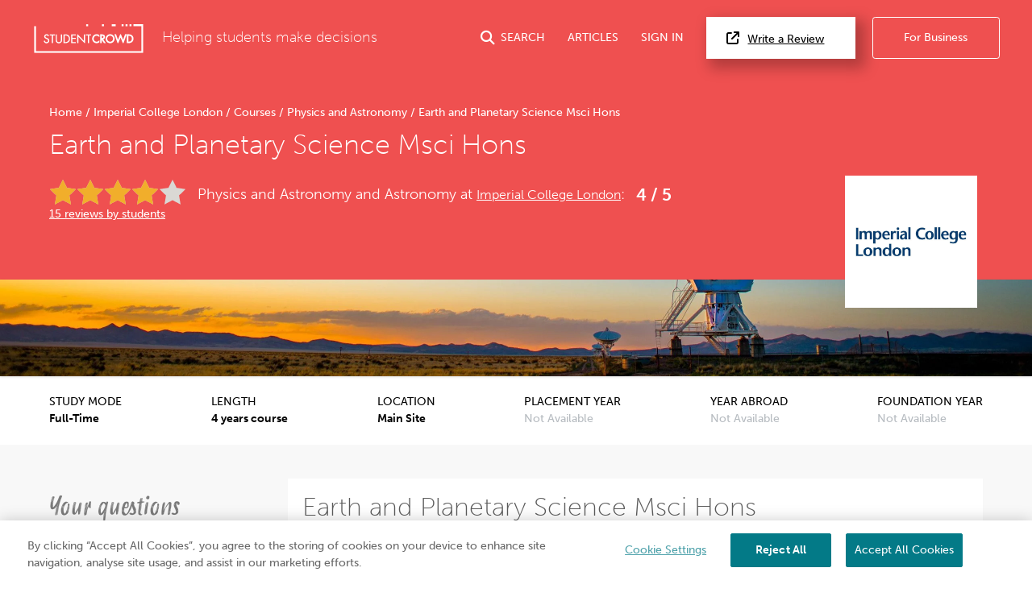

--- FILE ---
content_type: text/html; charset=UTF-8
request_url: https://www.studentcrowd.com/imperial-college-london/earth-and-planetary-science-msci-hons-c55508
body_size: 23622
content:
<!DOCTYPE html><html><head><link rel="preconnect" href="https://cdn.cookielaw.org"><link rel="preconnect" href="https://media.studentcrowd.net"><script>
            window.dataLayer = window.dataLayer || [];

            window.sc = {
                searchApiUrl: 'http://search-api-71y54zpd.search-api.svc.cluster.local',
                fbPixelEventId: '',
            };

            window.runtimeConfig = window.runtimeConfig || {
                datadogRumEnabled: true,
                activeFeatureFlags: ["new_review_ratings","sync_index_score_average","new_review_something_flow","display_square_meters_min_max","display_tenancy_availability_public_api","hall_availability_field","include_replies_list_on_review","display_pinned_review_field","display_review_display_name_field"],
                internalTraffic: false
            };

            window.growthbookConfig = window.growthbookConfig || {
                clientKey: "sdk-iMXOt2MvdrB3GKBH",
                decryptionKey: "dMe22S0Y94BW6gCwM1IK4w==",
                apiHost: "https://cdn.growthbook.io",
                attributes: {
                    phpHost: "www.studentcrowd.com",
                    url: "https://www.studentcrowd.com/imperial-college-london/earth-and-planetary-science-msci-hons-c55508"
                }
            }
        </script><script>
            // google tag manager
            (function(w,d,s,l,i){w[l]=w[l]||[];w[l].push({'gtm.start':
                new Date().getTime(),event:'gtm.js'});var f=d.getElementsByTagName(s)[0],
                j=d.createElement(s),dl=l!='dataLayer'?'&l='+l:'';j.async=true;j.src=
                'https://www.googletagmanager.com/gtm.js?id='+i+dl;f.parentNode.insertBefore(j,f);
            })(window,document,'script','dataLayer','GTM-TGVHP2Z');
        </script><meta charset="utf-8"><title>Earth and Planetary Science Msci Hons - Imperial College London | StudentCrowd</title><meta property="og:site_name" content="StudentCrowd" /><meta name="viewport" content="width=device-width, initial-scale=1, maximum-scale=1, user-scalable=0"><meta name="p:domain_verify" content="d409a71011265dd5dc7257a749b811b9"/><meta name="mobile-web-app-capable" content="yes"><meta name="apple-mobile-web-app-status-bar-style" content="black"><meta name="apple-mobile-web-app-title" content="StudentCrowd"><meta name="description" content="Earth and Planetary Science Msci Hons in Imperial College London"><link rel="canonical" href="https://www.studentcrowd.com/imperial-college-london/earth-and-planetary-science-msci-hons-c55508"><script defer src="https://assets.studentcrowd.net/build-v2.1001.0/runtime.3826998a.js" data-ot-ignore></script><script defer src="https://assets.studentcrowd.net/build-v2.1001.0/stimulus.0416c112.js" data-ot-ignore></script><link rel="stylesheet" href="https://assets.studentcrowd.net/build-v2.1001.0/main.b2bfa0b2.css">
    <script>
      window.CF_RAY = "9c1983cf0e0db23b";
    </script></head><body><!-- Google Tag Manager (noscript) --><noscript><iframe src="https://www.googletagmanager.com/ns.html?id=GTM-TGVHP2Z" height="0" width="0" style="display:none;visibility:hidden"></iframe></noscript><!-- Google Tag Manager (noscript) End --><header class="tw-bg-sc-red tw-pt-6"><div class="tw-px-6 tw-pb-8"><div class="tw-mx-auto tw-max-w-8xl tw-flex tw-items-center tw-relative" data-controller="mobile-nav header-search login-modal"><a class="tw-mr-6" href="/" title="StudentCrowd"><?xml version="1.0" encoding="UTF-8" standalone="no"?><svg width="140px" height="37px" viewBox="0 0 121 33" version="1.1" xmlns="http://www.w3.org/2000/svg" xmlns:xlink="http://www.w3.org/1999/xlink" xmlns:sketch="http://www.bohemiancoding.com/sketch/ns"><!-- Generator: Sketch 3.0.4 (8053) - http://www.bohemiancoding.com/sketch --><title>StudentCrowd-RGB-Long</title><desc>Created with Sketch.</desc><defs><path id="path-1" d="M0.0076340694,-0.0143935743 L120.973662,-0.0143935743 L120.973662,31.8714859 L0.0076340694,31.8714859 L0.0076340694,-0.0143935743 Z"></path></defs><g id="Page-1" stroke="none" stroke-width="1" fill="none" fill-rule="evenodd" sketch:type="MSPage"><g id="StudentCrowd-RGB-Long" sketch:type="MSLayerGroup" transform="translate(0.000000, 1.000000)"><path d="M101.28438,-0.0143935743 L103.468232,-0.0143935743 L103.468232,2.1915502 L101.28438,2.1915502 L101.28438,-0.0143935743 Z" id="Fill-1" fill="#FFFFFF" sketch:type="MSShapeGroup"></path><path d="M96.916674,-0.0143935743 L99.1005268,-0.0143935743 L99.1005268,2.1915502 L96.916674,2.1915502 L96.916674,-0.0143935743 Z" id="Fill-2" fill="#FFFFFF" sketch:type="MSShapeGroup"></path><path d="M85.9971556,-0.0143935743 L90.3648612,-0.0143935743 L90.3648612,2.1915502 L85.9971556,2.1915502 L85.9971556,-0.0143935743 Z" id="Fill-3" fill="#FFFFFF" sketch:type="MSShapeGroup"></path><path d="M75.1824784,-0.0143935743 L77.3665857,-0.0143935743 L77.3665857,2.1915502 L75.1824784,2.1915502 L75.1824784,-0.0143935743 Z" id="Fill-4" fill="#FFFFFF" sketch:type="MSShapeGroup"></path><path d="M57.7112744,-0.0143935743 L59.8953817,-0.0143935743 L59.8953817,2.1915502 L57.7112744,2.1915502 L57.7112744,-0.0143935743 Z" id="Fill-5" fill="#FFFFFF" sketch:type="MSShapeGroup"></path><g id="Group-9"><mask id="mask-2" sketch:name="Clip 7" fill="white"><use xlink:href="#path-1"></use></mask><g id="Clip-7"></g><path d="M105.651958,-0.0143935743 L107.836065,-0.0143935743 L107.836065,2.1915502 L105.651958,2.1915502 L105.651958,-0.0143935743 Z" id="Fill-6" fill="#FFFFFF" sketch:type="MSShapeGroup" mask="url(#mask-2)"></path><path d="M120.939691,-0.0143935743 L110.020427,-0.0143935743 L110.020427,2.1915502 L118.78981,2.1915502 L118.78981,29.6657992 L2.18398002,29.6657992 L2.18398002,2.1915502 L0,2.1915502 L0,31.8714859 L120.973662,31.8714859 L120.973662,-0.0143935743 L120.939691,-0.0143935743" id="Fill-8" fill="#FFFFFF" sketch:type="MSShapeGroup" mask="url(#mask-2)"></path></g><path d="M69.3160778,10.9781847 C66.562469,10.9781847 64.320979,13.2413173 64.320979,16.0236466 C64.320979,18.7661365 66.562469,20.9977831 69.3160778,20.9977831 C70.3246656,20.9977831 71.3422871,20.6600482 72.1812713,20.0472932 L72.3303901,19.9386988 L72.3303901,17.6363695 L71.7158475,18.2568353 C71.0337434,18.9465703 70.1456467,19.342008 69.2809611,19.342008 C67.519654,19.342008 66.0310105,17.805751 66.0310105,15.9876627 C66.0310105,14.1706024 67.5084574,12.6342169 69.2571682,12.6342169 C70.1590063,12.6342169 71.0533375,13.0281124 71.7119033,13.7147631 L72.3303901,14.3606747 L72.3303901,12.0411245 L72.1853428,11.9321446 C71.3341441,11.2903454 70.3956625,10.9781847 69.3160778,10.9781847" id="Fill-10" fill="#FFFFFF" sketch:type="MSShapeGroup"></path><path d="M76.8365268,14.0460723 C76.8365268,14.9307631 76.3194458,15.2814779 74.9965889,15.2907309 L74.9965889,12.7895904 C76.2425962,12.7960161 76.8365268,12.9955984 76.8365268,14.0460723 L76.8365268,14.0460723 Z M78.5465584,13.97449 C78.5465584,12.0885462 77.3305783,11.1333012 74.9313176,11.1333012 L73.2859211,11.1333012 L73.2859211,20.8424096 L74.9965889,20.8424096 L74.9965889,17.3414297 L77.3847802,20.8424096 L79.4858034,20.8424096 L76.5797676,16.7100402 C77.7928212,16.3743614 78.5465584,15.3525462 78.5465584,13.97449 L78.5465584,13.97449 Z" id="Fill-11" fill="#FFFFFF" sketch:type="MSShapeGroup"></path><path d="M84.226306,19.342008 C82.4153775,19.342008 80.9421293,17.8373655 80.9421293,15.9876627 C80.9421293,14.1388594 82.4153775,12.6342169 84.226306,12.6342169 C86.0381251,12.6342169 87.5112461,14.1388594 87.5112461,15.9876627 C87.5112461,17.8373655 86.0381251,19.342008 84.226306,19.342008 L84.226306,19.342008 Z M84.226306,10.9781847 C81.4721882,10.9781847 79.2313344,13.2307791 79.2313344,15.9996145 C79.2313344,18.7561124 81.4721882,20.9977831 84.226306,20.9977831 C86.9806782,20.9977831 89.2222955,18.7561124 89.2222955,15.9996145 C89.2222955,13.2307791 86.9806782,10.9781847 84.226306,10.9781847 L84.226306,10.9781847 Z" id="Fill-12" fill="#FFFFFF" sketch:type="MSShapeGroup"></path><path d="M104.7874,19.1870201 L104.427962,19.1870201 L104.427962,12.7890763 L104.7874,12.7890763 C105.77792,12.7890763 106.585477,12.9222169 107.309951,13.5687711 C107.966862,14.1502972 108.343731,15.0321606 108.343731,15.9876627 C108.343731,16.9088514 107.990146,17.7493333 107.348248,18.3565622 C106.624029,19.0459116 105.800568,19.1870201 104.7874,19.1870201 L104.7874,19.1870201 Z M108.453789,12.3044498 C107.326746,11.3317269 106.158606,11.1333012 104.751647,11.1333012 L102.717294,11.1333012 L102.717294,20.8424096 L104.728108,20.8424096 C106.205046,20.8424096 107.348248,20.6384578 108.483307,19.6190843 C109.51098,18.6935261 110.05389,17.4416707 110.05389,15.9996145 C110.05389,14.491759 109.501183,13.2147149 108.453789,12.3044498 L108.453789,12.3044498 Z" id="Fill-13" fill="#FFFFFF" sketch:type="MSShapeGroup"></path><path d="M92.897082,17.1976225 L90.7930053,11.1333012 L88.9501409,11.1333012 L92.4537971,20.8424096 L93.3014332,20.8424096 L95.7515878,14.6874859 L98.2019968,20.8424096 L99.049633,20.8424096 L102.552526,11.1333012 L100.710298,11.1333012 L98.6057119,17.1976225 L96.1185321,10.9781847 L95.384898,10.9781847 L92.897082,17.1976225" id="Fill-14" fill="#FFFFFF" sketch:type="MSShapeGroup"></path><path d="M14.5855258,15.2259598 L13.9555878,14.9463133 C13.3350652,14.6637108 12.5628791,14.3114538 12.5628791,13.5771245 C12.5628791,12.8214618 13.192817,12.2295261 13.996939,12.2295261 C14.6786614,12.2295261 15.116857,12.5104578 15.5109022,13.1995502 L15.5773186,13.316241 L16.6253491,12.6369157 L16.5694932,12.5320482 C16.0443964,11.5511004 15.1159664,10.9887229 14.021877,10.9887229 C12.4470957,10.9887229 11.2597434,12.0855904 11.2597434,13.5393414 C11.2597434,14.9946345 12.3079012,15.597751 13.3843049,16.0918876 L14.0010105,16.3634378 C14.8690042,16.7642731 15.6186698,17.1099759 15.6186698,18.1188112 C15.6186698,19.0708434 14.8072955,19.8453976 13.8097771,19.8453976 C12.9112471,19.8453976 12.1874101,19.1638876 12.0494879,18.1889799 L12.0292576,18.0440161 L10.7513144,18.4061687 L10.7751073,18.5227309 C11.0911577,20.0798072 12.2921241,21.0856867 13.834715,21.0856867 C15.565613,21.0856867 16.9218055,19.7379598 16.9218055,18.0181847 C16.9218055,16.3972369 15.7675342,15.7501687 14.5855258,15.2259598" id="Fill-15" fill="#FFFFFF" sketch:type="MSShapeGroup"></path><path d="M17.3803586,12.3936386 L19.65353,12.3936386 L19.65353,20.9219598 L20.9567928,20.9219598 L20.9567928,12.3936386 L23.254775,12.3936386 L23.254775,11.1524498 L17.3803586,11.1524498 L17.3803586,12.3936386" id="Fill-16" fill="#FFFFFF" sketch:type="MSShapeGroup"></path><path d="M29.7205773,16.9456064 L29.720959,17.0915984 C29.7236309,17.7914859 29.7255394,18.5152771 29.2882345,19.0459116 C28.8874458,19.5313092 28.2002524,19.8453976 27.5372334,19.8453976 C26.8378254,19.8453976 26.0992292,19.4935261 25.7408097,18.9896225 C25.350836,18.4487068 25.3518538,17.7079518 25.3535079,17.0548434 L25.3535079,11.1524498 L24.0503722,11.1524498 L24.0503722,17.2357912 C24.0503722,18.244241 24.1239138,19.2210763 25.0125195,20.0778795 C25.650346,20.7088835 26.5941714,21.0856867 27.5372334,21.0856867 C28.5496383,21.0856867 29.5078412,20.6752129 30.1636078,19.9617028 C30.959205,19.1313735 31.0239674,18.235759 31.0239674,17.2357912 L31.0239674,11.1524498 L29.7205773,11.1524498 L29.7205773,16.9456064" id="Fill-17" fill="#FFFFFF" sketch:type="MSShapeGroup"></path><path d="M34.5698654,19.6808996 L33.9349653,19.6808996 L33.9349653,12.3936386 L34.5698654,12.3936386 C35.6759148,12.3936386 36.5816972,12.5443855 37.4085941,13.2824418 C38.1591504,13.9473735 38.5895846,14.9513253 38.5895846,16.0371406 C38.5895846,17.083759 38.186633,18.0408032 37.4552892,18.7320803 C36.6275016,19.5196145 35.7030158,19.6808996 34.5698654,19.6808996 L34.5698654,19.6808996 Z M38.2867666,12.3318233 C37.1522166,11.3534458 35.9655005,11.1524498 34.5324585,11.1524498 L32.6319569,11.1524498 L32.6319569,20.9219598 L34.5068843,20.9219598 C36.0110505,20.9219598 37.1718107,20.7155663 38.3137403,19.6904096 C39.3471388,18.7603534 39.8920841,17.5013012 39.8920841,16.0498635 C39.8920841,14.5305703 39.3375962,13.2444016 38.2867666,12.3318233 L38.2867666,12.3318233 Z" id="Fill-18" fill="#FFFFFF" sketch:type="MSShapeGroup"></path><path d="M41.1005573,20.9219598 L46.2380315,20.9219598 L46.2380315,19.6808996 L42.4034385,19.6808996 L42.4034385,16.2031807 L46.1256835,16.2031807 L46.1256835,14.9627631 L42.4034385,14.9627631 L42.4034385,12.3936386 L46.2380315,12.3936386 L46.2380315,11.1524498 L41.1005573,11.1524498 L41.1005573,20.9219598" id="Fill-19" fill="#FFFFFF" sketch:type="MSShapeGroup"></path><path d="M57.3641788,12.3936386 L59.6368412,12.3936386 L59.6368412,20.9219598 L60.9404858,20.9219598 L60.9404858,12.3936386 L63.2385952,12.3936386 L63.2385952,11.1524498 L57.3641788,11.1524498 L57.3641788,12.3936386" id="Fill-20" fill="#FFFFFF" sketch:type="MSShapeGroup"></path><path d="M55.1770179,11.1524498 L55.1770179,18.3282892 L48.3963102,11.1524498 L47.8330431,11.1524498 L47.8330431,20.9219598 L49.1364332,20.9219598 L49.1364332,13.7833896 L55.8933481,20.9219598 L56.4807897,20.9219598 L56.4807897,11.1524498 L55.1770179,11.1524498" id="Fill-21" fill="#FFFFFF" sketch:type="MSShapeGroup"></path></g></g></svg></a><span class="tw-font-extralight tw-text-white tw-text-xl tw-hidden md:tw-block">
        Helping students make decisions
    </span><a href="#"
       class="tw-group tw-text-white tw-no-underline tw-ml-auto js-search-toggle lg:tw-flex lg:tw-items-center tw-text-nowrap
        "
       data-action="header-search#toggle"
    ><i class="fas fa-search tw-text-xl tw-mr-2"></i><span class="tw-hidden md:tw-inline">SEARCH</span></a><a href="/page/articles"
       class="tw-group tw-text-white tw-no-underline tw-ml-8 tw-hidden lg:tw-flex lg:tw-items-center"
    >
        ARTICLES
    </a><a href="#"
       class="tw-group tw-text-white tw-no-underline tw-ml-8 tw-mr-2 tw-text-nowrap tw-hidden lg:tw-flex lg:tw-items-center"
       data-action="click->login-modal#openModal"
    >
        SIGN IN
    </a><a href="#" data-testid="open-mobile-nav" data-action="click->mobile-nav#toggle" class="tw-ml-4 tw-text-white tw-text-2xl lg:tw-hidden"><i class="fas fa-bars"></i></a><a href="/reviews"
       class="tw-text-base tw-bg-white tw-text-black tw-border-0 tw-py-4 tw-pl-7 tw-pr-11 tw-ml-6 tw-shadow-3xl tw-text-nowrap tw-hidden
       lg:tw-block"
    ><i class="fas fa-external-link tw-mr-3 tw-text-lg"></i>Write a Review
    </a><a href="http://products.studentcrowd.com?utm_source=studentcrowd.com"
       target="_blank"
       class="track-b2b-click tw-bg-sc-red tw-hidden tw-text-white tw-border tw-border-white tw-rounded tw-no-underline tw-ml-6 tw-py-4 tw-px-11 tw-text-nowrap lg:tw-block"
    >
        For Business
    </a></div></div><div class="site-search tw-bg-white" data-controller="search"><div id="header-search-container"
         class="container tw-h-0 tw-transition-[height] tw-duration-200 tw-overflow-hidden"
    ><div class="grid"><div class="grid__col 1 p-"><span class="btn site-search__btn"><span class="glyphicons glyphicons-search"></span></span><form action="/search"
                      method="post"
                      data-action="search#submit"
                      data-turbo-frame="results"
                      data-search-target="form"
                      data-turbo="true"
                ><input id="header-search-input"
                           type="text"
                           placeholder="search universities, accommodation etc..."
                           class="site-search__input"
                           data-action="input->search#input keydown->search#keyDown blur->search#blur focus->search#focus"
                           name="q"
                    /></form></div></div></div><div data-search-target="results" id="target" class="tw-relative tw-max-w-8xl tw-mx-auto"><turbo-frame id="results"></turbo-frame></div></div><script type="application/ld+json">{"@context":"https:\/\/schema.org","@type":"Course","name":"Earth and Planetary Science Msci Hons","description":"Find out how solid planetary bodies are explored using geological and geophysical principles","provider":{"@type":"Organization","name":"Imperial College London","sameAs":"https:\/\/www.studentcrowd.com\/university-l1055199-s1008282-imperial-college-london"},"hasCourseInstance":{"@type":"CourseInstance","courseMode":"Onsite","courseSchedule":{"@type":"Schedule","repeatCount":48,"repeatFrequency":"Monthly"}},"offers":{"@type":"Offer","category":"Paid"},"reviews":[{"@type":"Review","author":{"@type":"Person","name":"member1090193"},"reviewRating":{"@type":"Rating","ratingValue":4},"reviewBody":"Great learning experience \r\nWonderful experience overall","datePublished":"2023-08-17T08:58:57+00:00"}],"aggregateRating":{"@type":"AggregateRating","ratingValue":4,"reviewCount":1,"worstRating":1,"bestRating":5}}</script><div class="tw-relative tw-max-w-8xl tw-mx-auto tw-pt-8 tw-px-6 tw-pb-6"><div class="tw-w-[103px] tw-h-[103px] tw-mb-4
                md:tw-absolute md:tw-right-8 md:-tw-bottom-10 md:tw-w-[164px] md:tw-h-[164px] md:tw-mb-0 md:tw-z-10"
        ><img src="https://media.studentcrowd.net/q91/uni-logos/79.jpg?q=1757350418" alt="Imperial College London"/></div><div class="tw-mb-4 md:tw-mb-2"><a class="tw-text-base tw-text-white tw-no-underline hover:tw-underline" href="/">
            Home
        </a><span class="tw-text-white">/</span><a class="tw-text-base tw-text-white tw-no-underline hover:tw-underline" href="/university-l108414-s1008282-university-l1055199-s1008282-imperial_college_london-south-west-london">
            Imperial College London
        </a><span class="tw-text-white">/</span><a class="tw-text-base tw-text-white tw-no-underline hover:tw-underline" href="/imperial-college-london/courses">
            Courses
        </a><span class="tw-text-white">/</span><a class="tw-text-base tw-text-white tw-no-underline hover:tw-underline" href="/imperial-college-london/courses/physics-and-astronomy">
            Physics and Astronomy
        </a><span class="tw-text-white">/</span><span class="tw-text-base tw-ml-1 tw-text-white">Earth and Planetary Science Msci Hons</span><script type="application/ld+json">{"@context":"https:\/\/schema.org","@type":"BreadcrumbList","itemListElement":[{"@type":"ListItem","name":"Home","item":{"@type":"Thing","@id":"https:\/\/www.studentcrowd.com\/"},"position":1},{"@type":"ListItem","name":"Imperial College London","item":{"@type":"Thing","@id":"https:\/\/www.studentcrowd.com\/university-l108414-s1008282-university-l1055199-s1008282-imperial_college_london-south-west-london"},"position":2},{"@type":"ListItem","name":"Courses","item":{"@type":"Thing","@id":"https:\/\/www.studentcrowd.com\/imperial-college-london\/courses"},"position":3},{"@type":"ListItem","name":"Physics and Astronomy","item":{"@type":"Thing","@id":"https:\/\/www.studentcrowd.com\/imperial-college-london\/courses\/physics-and-astronomy"},"position":4},{"@type":"ListItem","name":"Earth and Planetary Science Msci Hons","item":{"@type":"Thing","@id":"https:\/\/www.studentcrowd.com\/imperial-college-london\/earth-and-planetary-science-msci-hons-c55508"},"position":5}]}</script></div><h1 class="tw-text-white tw-mb-16 md:tw-mb-6">
            Earth and Planetary Science Msci Hons
        </h1><div class="md:tw-flex md:tw-items-start md:tw-flex-wrap md:tw-mb-12 md:tw-pr-[200px]"><div class="tw-mb-2 md:tw-w-[170px] md:tw-mr-4"><div class="stars--lg stars--lg--4 tw-align-middle tw-mr-2"></div><a href="#how-good-is-this-course" class="tw-text-white">15 reviews by students</a></div><span class="tw-mb-2 tw-text-white tw-text-lg tw-font-light md:tw-text-xl md:tw-pt-2">
                Physics and Astronomy and Astronomy at
                <a href="/university-l1055199-s1008282-imperial_college_london-south-west-london" title="Imperial College London" class="tw-text-white"><h2 class="tw-text-white tw-text-lg tw-font-light tw-inline">Imperial College London</h2></a></span><span class="tw-mb-2 tw-text-white tw-text-lg tw-font-light md:tw-mr-4 md:tw-text-xl md:tw-pt-2 tw-left-">:</span><div class="tw-text-white tw-font-bold tw-text-2xl md:tw-leading-11">4 / 5</div></div></div><div class="sc-bg-course-category-62 tw-bg-cover tw-bg-center tw-h-[120px] tw-shadow tw-relative"></div></header><section class="tw-bg-white tw-text-black tw-border-b tw-border-sc-silver-sand md:tw-px-0 md:tw-border-0"><div class="tw-mx-auto tw-max-w-8xl
                md:tw-flex md:tw-justify-between md:tw-p-6"
    ><div class="md:tw-flex md:tw-flex-col"><h4 class="tw-text-black tw-text-base tw-font-normal tw-m-0 tw-inline-block">STUDY MODE</h4><span class="tw-float-right tw-font-semibold">Full-Time</span></div><div class="md:tw-flex md:tw-flex-col"><h4 class="tw-text-black tw-text-base tw-font-normal tw-m-0 tw-inline-block">LENGTH</h4><span class="tw-float-right tw-font-semibold">
                4 years course
            </span></div><div class="md:tw-flex md:tw-flex-col"><h4 class="tw-text-black tw-text-base tw-font-normal tw-m-0 tw-inline-block">LOCATION</h4><span class="tw-float-right tw-font-semibold">Main Site</span></div><div class="md:tw-flex md:tw-flex-col"><h4 class="tw-text-black tw-text-base tw-font-normal tw-m-0 tw-inline-block">PLACEMENT YEAR</h4><span class="tw-float-right tw-text-sc-silver-sand">Not Available</span></div><div class="md:tw-flex md:tw-flex-col"><h4 class="tw-text-black tw-text-base tw-font-normal tw-m-0 tw-inline-block">YEAR ABROAD</h4><span class="tw-float-right tw-text-sc-silver-sand">Not Available</span></div><div class="md:tw-flex md:tw-flex-col"><h4 class="tw-text-black tw-text-base tw-font-normal tw-m-0 tw-inline-block">FOUNDATION YEAR</h4><span class="tw-float-right tw-text-sc-silver-sand">Not Available</span></div></div></section><!-- Global search empty because it is included in 'course/_header.html.twig' --><nav id="mobile-nav" data-controller="mobile-nav" class="lg:tw-hidden tw-fixed tw-bg-sc-red tw-inset-x-0 tw-mb-0 tw-top-0 tw-h-0 tw-overflow-hidden tw-transition-all tw-z-20"><div class="tw-flex tw-items-center tw-justify-between tw-mb-8 tw-px-6 tw-pt-6"><a class="tw-mr-6" href="/"><?xml version="1.0" encoding="UTF-8" standalone="no"?><svg width="140px" height="37px" viewBox="0 0 121 33" version="1.1" xmlns="http://www.w3.org/2000/svg" xmlns:xlink="http://www.w3.org/1999/xlink" xmlns:sketch="http://www.bohemiancoding.com/sketch/ns"><!-- Generator: Sketch 3.0.4 (8053) - http://www.bohemiancoding.com/sketch --><title>StudentCrowd-RGB-Long</title><desc>Created with Sketch.</desc><defs><path id="path-1" d="M0.0076340694,-0.0143935743 L120.973662,-0.0143935743 L120.973662,31.8714859 L0.0076340694,31.8714859 L0.0076340694,-0.0143935743 Z"></path></defs><g id="Page-1" stroke="none" stroke-width="1" fill="none" fill-rule="evenodd" sketch:type="MSPage"><g id="StudentCrowd-RGB-Long" sketch:type="MSLayerGroup" transform="translate(0.000000, 1.000000)"><path d="M101.28438,-0.0143935743 L103.468232,-0.0143935743 L103.468232,2.1915502 L101.28438,2.1915502 L101.28438,-0.0143935743 Z" id="Fill-1" fill="#FFFFFF" sketch:type="MSShapeGroup"></path><path d="M96.916674,-0.0143935743 L99.1005268,-0.0143935743 L99.1005268,2.1915502 L96.916674,2.1915502 L96.916674,-0.0143935743 Z" id="Fill-2" fill="#FFFFFF" sketch:type="MSShapeGroup"></path><path d="M85.9971556,-0.0143935743 L90.3648612,-0.0143935743 L90.3648612,2.1915502 L85.9971556,2.1915502 L85.9971556,-0.0143935743 Z" id="Fill-3" fill="#FFFFFF" sketch:type="MSShapeGroup"></path><path d="M75.1824784,-0.0143935743 L77.3665857,-0.0143935743 L77.3665857,2.1915502 L75.1824784,2.1915502 L75.1824784,-0.0143935743 Z" id="Fill-4" fill="#FFFFFF" sketch:type="MSShapeGroup"></path><path d="M57.7112744,-0.0143935743 L59.8953817,-0.0143935743 L59.8953817,2.1915502 L57.7112744,2.1915502 L57.7112744,-0.0143935743 Z" id="Fill-5" fill="#FFFFFF" sketch:type="MSShapeGroup"></path><g id="Group-9"><mask id="mask-2" sketch:name="Clip 7" fill="white"><use xlink:href="#path-1"></use></mask><g id="Clip-7"></g><path d="M105.651958,-0.0143935743 L107.836065,-0.0143935743 L107.836065,2.1915502 L105.651958,2.1915502 L105.651958,-0.0143935743 Z" id="Fill-6" fill="#FFFFFF" sketch:type="MSShapeGroup" mask="url(#mask-2)"></path><path d="M120.939691,-0.0143935743 L110.020427,-0.0143935743 L110.020427,2.1915502 L118.78981,2.1915502 L118.78981,29.6657992 L2.18398002,29.6657992 L2.18398002,2.1915502 L0,2.1915502 L0,31.8714859 L120.973662,31.8714859 L120.973662,-0.0143935743 L120.939691,-0.0143935743" id="Fill-8" fill="#FFFFFF" sketch:type="MSShapeGroup" mask="url(#mask-2)"></path></g><path d="M69.3160778,10.9781847 C66.562469,10.9781847 64.320979,13.2413173 64.320979,16.0236466 C64.320979,18.7661365 66.562469,20.9977831 69.3160778,20.9977831 C70.3246656,20.9977831 71.3422871,20.6600482 72.1812713,20.0472932 L72.3303901,19.9386988 L72.3303901,17.6363695 L71.7158475,18.2568353 C71.0337434,18.9465703 70.1456467,19.342008 69.2809611,19.342008 C67.519654,19.342008 66.0310105,17.805751 66.0310105,15.9876627 C66.0310105,14.1706024 67.5084574,12.6342169 69.2571682,12.6342169 C70.1590063,12.6342169 71.0533375,13.0281124 71.7119033,13.7147631 L72.3303901,14.3606747 L72.3303901,12.0411245 L72.1853428,11.9321446 C71.3341441,11.2903454 70.3956625,10.9781847 69.3160778,10.9781847" id="Fill-10" fill="#FFFFFF" sketch:type="MSShapeGroup"></path><path d="M76.8365268,14.0460723 C76.8365268,14.9307631 76.3194458,15.2814779 74.9965889,15.2907309 L74.9965889,12.7895904 C76.2425962,12.7960161 76.8365268,12.9955984 76.8365268,14.0460723 L76.8365268,14.0460723 Z M78.5465584,13.97449 C78.5465584,12.0885462 77.3305783,11.1333012 74.9313176,11.1333012 L73.2859211,11.1333012 L73.2859211,20.8424096 L74.9965889,20.8424096 L74.9965889,17.3414297 L77.3847802,20.8424096 L79.4858034,20.8424096 L76.5797676,16.7100402 C77.7928212,16.3743614 78.5465584,15.3525462 78.5465584,13.97449 L78.5465584,13.97449 Z" id="Fill-11" fill="#FFFFFF" sketch:type="MSShapeGroup"></path><path d="M84.226306,19.342008 C82.4153775,19.342008 80.9421293,17.8373655 80.9421293,15.9876627 C80.9421293,14.1388594 82.4153775,12.6342169 84.226306,12.6342169 C86.0381251,12.6342169 87.5112461,14.1388594 87.5112461,15.9876627 C87.5112461,17.8373655 86.0381251,19.342008 84.226306,19.342008 L84.226306,19.342008 Z M84.226306,10.9781847 C81.4721882,10.9781847 79.2313344,13.2307791 79.2313344,15.9996145 C79.2313344,18.7561124 81.4721882,20.9977831 84.226306,20.9977831 C86.9806782,20.9977831 89.2222955,18.7561124 89.2222955,15.9996145 C89.2222955,13.2307791 86.9806782,10.9781847 84.226306,10.9781847 L84.226306,10.9781847 Z" id="Fill-12" fill="#FFFFFF" sketch:type="MSShapeGroup"></path><path d="M104.7874,19.1870201 L104.427962,19.1870201 L104.427962,12.7890763 L104.7874,12.7890763 C105.77792,12.7890763 106.585477,12.9222169 107.309951,13.5687711 C107.966862,14.1502972 108.343731,15.0321606 108.343731,15.9876627 C108.343731,16.9088514 107.990146,17.7493333 107.348248,18.3565622 C106.624029,19.0459116 105.800568,19.1870201 104.7874,19.1870201 L104.7874,19.1870201 Z M108.453789,12.3044498 C107.326746,11.3317269 106.158606,11.1333012 104.751647,11.1333012 L102.717294,11.1333012 L102.717294,20.8424096 L104.728108,20.8424096 C106.205046,20.8424096 107.348248,20.6384578 108.483307,19.6190843 C109.51098,18.6935261 110.05389,17.4416707 110.05389,15.9996145 C110.05389,14.491759 109.501183,13.2147149 108.453789,12.3044498 L108.453789,12.3044498 Z" id="Fill-13" fill="#FFFFFF" sketch:type="MSShapeGroup"></path><path d="M92.897082,17.1976225 L90.7930053,11.1333012 L88.9501409,11.1333012 L92.4537971,20.8424096 L93.3014332,20.8424096 L95.7515878,14.6874859 L98.2019968,20.8424096 L99.049633,20.8424096 L102.552526,11.1333012 L100.710298,11.1333012 L98.6057119,17.1976225 L96.1185321,10.9781847 L95.384898,10.9781847 L92.897082,17.1976225" id="Fill-14" fill="#FFFFFF" sketch:type="MSShapeGroup"></path><path d="M14.5855258,15.2259598 L13.9555878,14.9463133 C13.3350652,14.6637108 12.5628791,14.3114538 12.5628791,13.5771245 C12.5628791,12.8214618 13.192817,12.2295261 13.996939,12.2295261 C14.6786614,12.2295261 15.116857,12.5104578 15.5109022,13.1995502 L15.5773186,13.316241 L16.6253491,12.6369157 L16.5694932,12.5320482 C16.0443964,11.5511004 15.1159664,10.9887229 14.021877,10.9887229 C12.4470957,10.9887229 11.2597434,12.0855904 11.2597434,13.5393414 C11.2597434,14.9946345 12.3079012,15.597751 13.3843049,16.0918876 L14.0010105,16.3634378 C14.8690042,16.7642731 15.6186698,17.1099759 15.6186698,18.1188112 C15.6186698,19.0708434 14.8072955,19.8453976 13.8097771,19.8453976 C12.9112471,19.8453976 12.1874101,19.1638876 12.0494879,18.1889799 L12.0292576,18.0440161 L10.7513144,18.4061687 L10.7751073,18.5227309 C11.0911577,20.0798072 12.2921241,21.0856867 13.834715,21.0856867 C15.565613,21.0856867 16.9218055,19.7379598 16.9218055,18.0181847 C16.9218055,16.3972369 15.7675342,15.7501687 14.5855258,15.2259598" id="Fill-15" fill="#FFFFFF" sketch:type="MSShapeGroup"></path><path d="M17.3803586,12.3936386 L19.65353,12.3936386 L19.65353,20.9219598 L20.9567928,20.9219598 L20.9567928,12.3936386 L23.254775,12.3936386 L23.254775,11.1524498 L17.3803586,11.1524498 L17.3803586,12.3936386" id="Fill-16" fill="#FFFFFF" sketch:type="MSShapeGroup"></path><path d="M29.7205773,16.9456064 L29.720959,17.0915984 C29.7236309,17.7914859 29.7255394,18.5152771 29.2882345,19.0459116 C28.8874458,19.5313092 28.2002524,19.8453976 27.5372334,19.8453976 C26.8378254,19.8453976 26.0992292,19.4935261 25.7408097,18.9896225 C25.350836,18.4487068 25.3518538,17.7079518 25.3535079,17.0548434 L25.3535079,11.1524498 L24.0503722,11.1524498 L24.0503722,17.2357912 C24.0503722,18.244241 24.1239138,19.2210763 25.0125195,20.0778795 C25.650346,20.7088835 26.5941714,21.0856867 27.5372334,21.0856867 C28.5496383,21.0856867 29.5078412,20.6752129 30.1636078,19.9617028 C30.959205,19.1313735 31.0239674,18.235759 31.0239674,17.2357912 L31.0239674,11.1524498 L29.7205773,11.1524498 L29.7205773,16.9456064" id="Fill-17" fill="#FFFFFF" sketch:type="MSShapeGroup"></path><path d="M34.5698654,19.6808996 L33.9349653,19.6808996 L33.9349653,12.3936386 L34.5698654,12.3936386 C35.6759148,12.3936386 36.5816972,12.5443855 37.4085941,13.2824418 C38.1591504,13.9473735 38.5895846,14.9513253 38.5895846,16.0371406 C38.5895846,17.083759 38.186633,18.0408032 37.4552892,18.7320803 C36.6275016,19.5196145 35.7030158,19.6808996 34.5698654,19.6808996 L34.5698654,19.6808996 Z M38.2867666,12.3318233 C37.1522166,11.3534458 35.9655005,11.1524498 34.5324585,11.1524498 L32.6319569,11.1524498 L32.6319569,20.9219598 L34.5068843,20.9219598 C36.0110505,20.9219598 37.1718107,20.7155663 38.3137403,19.6904096 C39.3471388,18.7603534 39.8920841,17.5013012 39.8920841,16.0498635 C39.8920841,14.5305703 39.3375962,13.2444016 38.2867666,12.3318233 L38.2867666,12.3318233 Z" id="Fill-18" fill="#FFFFFF" sketch:type="MSShapeGroup"></path><path d="M41.1005573,20.9219598 L46.2380315,20.9219598 L46.2380315,19.6808996 L42.4034385,19.6808996 L42.4034385,16.2031807 L46.1256835,16.2031807 L46.1256835,14.9627631 L42.4034385,14.9627631 L42.4034385,12.3936386 L46.2380315,12.3936386 L46.2380315,11.1524498 L41.1005573,11.1524498 L41.1005573,20.9219598" id="Fill-19" fill="#FFFFFF" sketch:type="MSShapeGroup"></path><path d="M57.3641788,12.3936386 L59.6368412,12.3936386 L59.6368412,20.9219598 L60.9404858,20.9219598 L60.9404858,12.3936386 L63.2385952,12.3936386 L63.2385952,11.1524498 L57.3641788,11.1524498 L57.3641788,12.3936386" id="Fill-20" fill="#FFFFFF" sketch:type="MSShapeGroup"></path><path d="M55.1770179,11.1524498 L55.1770179,18.3282892 L48.3963102,11.1524498 L47.8330431,11.1524498 L47.8330431,20.9219598 L49.1364332,20.9219598 L49.1364332,13.7833896 L55.8933481,20.9219598 L56.4807897,20.9219598 L56.4807897,11.1524498 L55.1770179,11.1524498" id="Fill-21" fill="#FFFFFF" sketch:type="MSShapeGroup"></path></g></g></svg></a><button data-action="click->mobile-nav#toggle" class="tw-text-white tw-text-2xl"><i class="far fa-times"></i></button></div><ul class="tw-list-none tw-m-0" data-controller="login-modal"><li><a href="/reviews"
               class="tw-block tw-no-underline tw-px-6 tw-py-3 tw-text-3xl tw-text-white hover:tw-bg-white hover:tw-text-sc-red "
    >
        Write a Review
    </a></li><li><a href="http://products.studentcrowd.com?utm_source=studentcrowd.com"
               class="tw-block tw-no-underline tw-px-6 tw-py-3 tw-text-3xl tw-text-white hover:tw-bg-white hover:tw-text-sc-red track-b2b-click"
    >
        For Business
    </a></li><li><a href="/page/league-tables"
               class="tw-block tw-no-underline tw-px-6 tw-py-3 tw-text-3xl tw-text-white hover:tw-bg-white hover:tw-text-sc-red "
    >
        League Tables
    </a></li><li><a href="/page/university"
               class="tw-block tw-no-underline tw-px-6 tw-py-3 tw-text-3xl tw-text-white hover:tw-bg-white hover:tw-text-sc-red "
    >
        Universities
    </a></li><li><a href="/courses"
               class="tw-block tw-no-underline tw-px-6 tw-py-3 tw-text-3xl tw-text-white hover:tw-bg-white hover:tw-text-sc-red "
    >
        Courses
    </a></li><li><a href="/page/accommodation"
               class="tw-block tw-no-underline tw-px-6 tw-py-3 tw-text-3xl tw-text-white hover:tw-bg-white hover:tw-text-sc-red "
    >
        Accommodation
    </a></li><li><a href="/page/location"
               class="tw-block tw-no-underline tw-px-6 tw-py-3 tw-text-3xl tw-text-white hover:tw-bg-white hover:tw-text-sc-red "
    >
        Locations
    </a></li><li><a href="/page/articles"
               class="tw-block tw-no-underline tw-px-6 tw-py-3 tw-text-3xl tw-text-white hover:tw-bg-white hover:tw-text-sc-red "
    >
        Articles
    </a></li><li><a href="/login"
                    data-action="click-&gt;mobile-nav#toggle click-&gt;login-modal#openModal"
               class="tw-block tw-no-underline tw-px-6 tw-py-3 tw-text-3xl tw-text-white hover:tw-bg-white hover:tw-text-sc-red btn-show-login-modal"
    >
        Sign in
    </a></li></ul></nav><main class="tw-bg-default tw-pt-0 md:tw-pt-12 tw-pb-24"><section class="tw-flex tw-mx-auto tw-max-w-8xl tw-mb-14 md:tw-px-6 md:tw-mb-16" ><div class="tw-hidden md:tw-block md:tw-py-5 md:tw-pr-8 md:tw-basis-[270px]"><h2 class="tw-font-smoothy tw-text-4xl tw-text-sc-grey tw-italic">
            Your questions answered&nbsp;...
        </h2><div class="tw-text-black tw-uppercase tw-font-light"><a href="#how-do-i-apply-and-how-easy-is-it-to-get-in"
               class="tw-block tw-no-underline hover:tw-underline tw-mb-4"
            ><h3 class="tw-text-sc-grey tw-text-base tw-font-light">How do I apply and how easy is it to get in?</h3></a><a href="#how-good-is-this-course"
               class="tw-block tw-no-underline hover:tw-underline tw-mb-4"
            ><h3 class="tw-text-sc-grey tw-text-base tw-font-light">How good is this course?</h3></a></div><div class="tw-w-full md:tw-h-[375px] md:tw-w-[268px] md:tw-p-0 js-track js-track--impression" data-track="{&quot;event&quot;:&quot;advert_impression&quot;,&quot;event_name&quot;:&quot;advert_impression&quot;,&quot;location&quot;:&quot;profile&quot;,&quot;position&quot;:&quot;left-column&quot;,&quot;provider&quot;:&quot;Chapter&quot;,&quot;index_id&quot;:1008282,&quot;subject_id&quot;:1777,&quot;subject_name&quot;:&quot;Chapter Portobello&quot;}"><div class="tw-bg-sc-blue-grey tw-p-4"><h4 class="tw-text-white tw-font-bold tw-mb-4 tw-text-xl tw-m-0">
                Accommodation in London
                <span class="md:tw-hidden tw-text-sm tw-text-sc-mid-grey tw-ml-2 tw-p-0 tw-bg-white">SPONSORED</span></h4><p><span class="tw-text-white tw-text-base tw-font-light tw-p-1 tw-text-justify">
                    Chapter Portobello student living<br />Offering thoughtfully designed amenity spaces<br />In a central location close to campus
                </span></p></div><div class="tw-relative tw-bg-no-repeat tw-bg-cover tw-bg-left tw-min-h-[135px] tw-flex tw-flex-col tw-justify-between"
                 style="background-image: url(https://media.studentcrowd.net/w600-q80/index-data/20190508162516-exteriors-chapter-portabello-11-20.jpg);" ><div class="tw-absolute tw-w-full tw-top-[-20px] tw-px-4"><a class="tw-bg-sc-light-blue tw-no-underline tw-py-3 tw-px-1 tw-rounded-md tw-inline-block tw-font-normal tw-text-sm tw-transition-all hover:tw-brightness-105 tw-text-center tw-w-full tw-text-white js-track-view js-track-link js-track--click"
                       data-track="{&quot;event&quot;:&quot;advert_click&quot;,&quot;event_name&quot;:&quot;advert_click&quot;,&quot;cta&quot;:&quot;primary&quot;,&quot;cta_text&quot;:&quot;BOOK NOW FOR 2026\/27&quot;}"
                       style="color:white" rel="nofollow" href="https://www.chapter-living.com/properties/west/portobello?utm_source=studentcrowd&amp;utm_medium=native&amp;utm_campaign=chapter-studentcrowd-paid-ads-jan25&amp;utm_content=portobello">
                        BOOK NOW FOR 2026/27
                    </a></div><span class="tw-hidden md:tw-block tw-absolute tw-bottom-4 tw-right-4 tw-text-sm tw-text-sc-silver-sand tw-ml-2 tw-px-1 tw-bg-white">SPONSORED</span></div></div></div><div class="md:tw-basis-[890px] md:tw-flex-grow"><turbo-frame id="course-description"><div class="tw-bg-white tw-mb-8"><div class="tw-p-5"><h2 class="tw-mb-8 tw-text-sc-mid-grey tw-text-4xl">Earth and Planetary Science Msci Hons</h2><div class="tw-text-xl tw-text-sc-mid-grey tw-font-extralight tw-mb-6 markdown"><p>Find out how solid planetary bodies are explored using geological and geophysical principles.</p><p>This degree focuses on planets, moons, asteroids, and comets, along with geological and geophysical processes</p><a data-turbo="true"
                       rel="noindex nofollow"
                       href="/imperial-college-london/earth-and-planetary-science-msci-hons-c55508/description"
                    >read more</a></div><a class="btn btn--md btn--outlined btn--border-blue tw-w-full !tw-py-3 !tw-leading-normal !tw-text-left
                !tw-flex tw-items-center md:tw-w-auto md:!tw-inline-block"
               href="https://www.imperial.ac.uk/study/courses/undergraduate/earth-planetary-science-msci/"
               title="Earth and Planetary Science Msci Hons - Imperial College London"
            >
                Course webpage on Imperial College London <i class="fas fa-external-link tw-ml-auto tw-pl-1"></i></a></div></div></turbo-frame><div class="tw-bg-white"><h3 class="tw-text-2.5xl tw-leading-8 tw-p-4 tw-m-0 tw-border-sc-porcelain tw-border-b-4">
            Most helpful review for Physics and Astronomy and Astronomy at
            <a href="/university-l1055199-s1008282-imperial_college_london-south-west-london" title="Imperial College London" class="tw-underline">Imperial College London</a></h3></div><div class="tw-bg-white tw-flex tw-flex-wrap tw-items-end tw-justify-between"><span class="tw-py-4 tw-px-4 tw-text-sc-silver-sand tw-border-b tw-border-sc-silver tw-basis-full tw-order-1
                 md:tw-border-0 md:tw-basis-auto md:tw-p-0 md:tw-mr-8 md:tw-order-2 md:tw-ml-auto"
    >
        member1090193
    </span><div class="stars--lg stars--lg--4 tw-ml-4 tw-order-2 tw-mt-4
                md:tw-order-1"
    ></div><span class="tw-text-sc-silver-sand tw-pr-4 tw-order-3 tw-mt-4
                 xs:tw-pr-8">
        17th August 23
    </span></div><div class="tw-bg-white tw-p-4" data-controller="review"><h4 class="tw-mt-5 tw-text-black tw-font-normal">
        Earth and Planetary Science, Msci Hons FullTime
    </h4><p class="tw-leading-8">
        Great learning experience 
Wonderful experience overall
            </p><div class="tw-flex tw-flex-wrap tw-text-black tw-mb-4 "><div class="tw-flex tw-align-center tw-mb-4 tw-basis-full
                        md:tw-basis-1/2
                        xl:tw-basis-1/3"
            ><div class="stars--md stars--md--4"></div><span class="tw-pl-4">Value for Money</span></div><div class="tw-flex tw-align-center tw-mb-4 tw-basis-full
                        md:tw-basis-1/2
                        xl:tw-basis-1/3"
            ><div class="stars--md stars--md--4"></div><span class="tw-pl-4">Teaching Quality</span></div><div class="tw-flex tw-align-center tw-mb-4 tw-basis-full
                        md:tw-basis-1/2
                        xl:tw-basis-1/3"
            ><div class="stars--md stars--md--4"></div><span class="tw-pl-4">Personal Tutor</span></div><div class="tw-flex tw-align-center tw-mb-4 tw-basis-full
                        md:tw-basis-1/2
                        xl:tw-basis-1/3"
            ><div class="stars--md stars--md--4"></div><span class="tw-pl-4">Course Content</span></div><div class="tw-flex tw-align-center tw-mb-4 tw-basis-full
                        md:tw-basis-1/2
                        xl:tw-basis-1/3"
            ><div class="stars--md stars--md--4"></div><span class="tw-pl-4">Job Prospects</span></div></div><div class="tw-flex tw-justify-between tw-items-center"><span class="tw-text-sc-silver-sand tw-text-xs">
            All reviews are the views of StudentCrowd members, not of StudentCrowd Limited
            </span><a href="mailto:report@studentcrowd.com?subject=StudentCrowd: report a review 199802&body=199802"><i class="glyphicons glyphicons-flag tw-underline tw-text-sc-silver-sand"></i></a></div></div><div class="md:tw-hidden"><div class="tw-w-full md:tw-h-[375px] md:tw-w-[268px] md:tw-p-0 js-track js-track--impression" data-track="{&quot;event&quot;:&quot;advert_impression&quot;,&quot;event_name&quot;:&quot;advert_impression&quot;,&quot;location&quot;:&quot;profile&quot;,&quot;position&quot;:&quot;left-column&quot;,&quot;provider&quot;:&quot;Chapter&quot;,&quot;index_id&quot;:1008282,&quot;subject_id&quot;:1777,&quot;subject_name&quot;:&quot;Chapter Portobello&quot;}"><div class="tw-bg-sc-blue-grey tw-p-4"><h4 class="tw-text-white tw-font-bold tw-mb-4 tw-text-xl tw-m-0">
                Accommodation in London
                <span class="md:tw-hidden tw-text-sm tw-text-sc-mid-grey tw-ml-2 tw-p-0 tw-bg-white">SPONSORED</span></h4><p><span class="tw-text-white tw-text-base tw-font-light tw-p-1 tw-text-justify">
                    Chapter Portobello student living<br />Offering thoughtfully designed amenity spaces<br />In a central location close to campus
                </span></p></div><div class="tw-relative tw-bg-no-repeat tw-bg-cover tw-bg-left tw-min-h-[135px] tw-flex tw-flex-col tw-justify-between"
                 style="background-image: url(https://media.studentcrowd.net/w600-q80/index-data/20190508162516-exteriors-chapter-portabello-11-20.jpg);" ><div class="tw-absolute tw-w-full tw-top-[-20px] tw-px-4"><a class="tw-bg-sc-light-blue tw-no-underline tw-py-3 tw-px-1 tw-rounded-md tw-inline-block tw-font-normal tw-text-sm tw-transition-all hover:tw-brightness-105 tw-text-center tw-w-full tw-text-white js-track-view js-track-link js-track--click"
                       data-track="{&quot;event&quot;:&quot;advert_click&quot;,&quot;event_name&quot;:&quot;advert_click&quot;,&quot;cta&quot;:&quot;primary&quot;,&quot;cta_text&quot;:&quot;BOOK NOW FOR 2026\/27&quot;}"
                       style="color:white" rel="nofollow" href="https://www.chapter-living.com/properties/west/portobello?utm_source=studentcrowd&amp;utm_medium=native&amp;utm_campaign=chapter-studentcrowd-paid-ads-jan25&amp;utm_content=portobello">
                        BOOK NOW FOR 2026/27
                    </a></div><span class="tw-hidden md:tw-block tw-absolute tw-bottom-4 tw-right-4 tw-text-sm tw-text-sc-silver-sand tw-ml-2 tw-px-1 tw-bg-white">SPONSORED</span></div></div></div></div></section><section class="tw-mx-auto tw-max-w-8xl tw-px-4 md:tw-px-6"><h2 id="how-do-i-apply-and-how-easy-is-it-to-get-in" class="tw-font-bold tw-text-sc-blue-grey tw-text-4xl tw-mb-6">
        How do I apply and how easy is it to get in?
    </h2><div class="tw-mb-12"><svg width="48" height="7" viewBox="0 0 48 7" fill="none" xmlns="http://www.w3.org/2000/svg"><path d="M46.7845 4.74574L46.2035 4.91569L45.6224 5.08565C45.4097 5.08586 45.1989 5.12913 45.0014 5.21311C44.5205 5.52115 43.9996 5.07502 43.5589 5.27684C43.1983 4.93694 42.8276 5.18124 42.467 5.16C42.2291 5.12478 41.9945 5.06792 41.7658 4.99005C41.6224 4.97951 41.4784 4.97951 41.335 4.99005C41.0447 4.97412 40.7538 4.97412 40.4635 4.99005C39.2214 5.08565 37.9692 5.18124 36.717 5.29809C36.4165 5.3495 36.1213 5.43131 35.8355 5.54239C35.7854 5.54239 35.7454 5.65923 35.7053 5.71234C35.6652 5.76545 35.6251 5.83981 35.5851 5.81856C35.2846 5.70172 34.9941 5.96727 34.6935 5.96727C34.393 5.96727 34.1626 5.96727 33.9022 5.96727C33.7764 5.94147 33.6472 5.94147 33.5215 5.96727C33.0926 6.0682 32.6481 6.0682 32.2192 5.96727C32.069 5.96727 31.9287 6.09474 31.7785 6.10536C31.2075 6.17971 30.6365 6.2222 30.0555 6.28593C29.7149 6.28593 29.3843 6.39215 29.0538 6.40278C28.7708 6.39503 28.4891 6.35947 28.2123 6.29656C28.0675 6.2472 27.9149 6.22929 27.7634 6.24389C27.6119 6.25849 27.4648 6.3053 27.3308 6.38153C27.2106 6.46651 27.0603 6.3178 26.9301 6.30718C26.5194 6.30718 26.1287 6.02038 25.708 6.2222C25.4371 6.31723 25.1502 6.34983 24.8665 6.3178C24.5868 6.34968 24.3047 6.34968 24.0251 6.3178C23.5342 6.23282 23.0233 6.3178 22.5525 6.17971C22.2608 6.12681 21.9627 6.12681 21.671 6.17971C21.4773 6.19937 21.2823 6.15877 21.11 6.06287C20.8717 5.99215 20.6261 5.9529 20.3788 5.94603C20.1083 5.94603 19.8378 6.031 19.5674 5.80794H19.4972C19.0264 6.09474 18.5556 5.80794 18.0948 5.80794C17.7843 5.80794 17.4737 5.92478 17.1632 5.95665C16.8527 5.98852 16.5221 5.95665 16.1615 5.95665C15.7789 6.04922 15.401 6.16267 15.0295 6.29656C14.9323 6.3381 14.8317 6.3701 14.729 6.39215L13.3967 6.60459C13.3135 6.61478 13.2294 6.61478 13.1462 6.60459H12.8457C12.8457 6.60459 12.7656 6.60459 12.7455 6.60459C12.4851 6.36029 12.2046 6.42402 11.9341 6.39215C11.6301 6.35352 11.3289 6.29319 11.0326 6.21158C10.9825 6.21158 10.9224 6.28593 10.8723 6.3178C10.8222 6.34967 10.692 6.46651 10.6119 6.45588C10.141 6.45588 9.68024 6.17971 9.19941 6.34967C8.86884 5.95665 8.48818 6.21158 8.19767 5.90354C7.90717 5.5955 7.76693 5.7867 7.54655 5.79732C7.33326 5.80482 7.12021 5.77613 6.91545 5.71234C6.76519 5.71234 6.61493 5.46804 6.44464 5.71234C6.44464 5.77608 6.31441 5.71234 6.25431 5.63799C6.19289 5.57598 6.11813 5.53081 6.03651 5.50639C5.95488 5.48198 5.86888 5.47907 5.78595 5.49791C5.70303 5.51675 5.6257 5.55678 5.56068 5.61451C5.49566 5.67224 5.44491 5.74594 5.41285 5.82919C5.40065 5.8516 5.38314 5.87025 5.36206 5.88329C5.34098 5.89633 5.31705 5.90331 5.29264 5.90354C4.80369 5.94688 4.32215 6.05757 3.86017 6.23282C3.6498 6.30718 3.4194 6.16909 3.19902 6.08412C3.01251 5.99019 2.83183 5.88376 2.65809 5.76545L1.96689 5.34057C1.94049 5.31872 1.91008 5.30295 1.87761 5.29428C1.84513 5.28561 1.8113 5.28423 1.7783 5.29023C1.74529 5.29623 1.71382 5.30948 1.68593 5.32912C1.65803 5.34877 1.6343 5.37438 1.61628 5.40431C1.52003 5.50246 1.40336 5.57523 1.27569 5.61675C1.2624 5.62634 1.24669 5.63146 1.23061 5.63146C1.21454 5.63146 1.19883 5.62634 1.18554 5.61675C1.11542 5.28746 0.955138 5.23435 0.854964 5.01129C0.723307 4.67577 0.67502 4.31005 0.714722 3.94909C0.699314 3.67644 0.737678 3.40338 0.827367 3.14734C0.917056 2.89129 1.0561 2.65789 1.23562 2.46201C1.34811 2.34822 1.43093 2.20551 1.47604 2.04775C1.54346 1.78049 1.68083 1.53891 1.87228 1.35095C2.06372 1.16298 2.30143 1.0363 2.55791 0.985554C2.88273 0.871022 3.21882 0.796184 3.55965 0.762492C3.96034 0.762492 4.37105 0.677516 4.78176 0.64565C5.19247 0.613784 5.3828 0.64565 5.68332 0.64565C6.22835 0.565918 6.78113 0.565918 7.32617 0.64565C7.71684 0.75187 8.10752 0.64565 8.48818 0.974932C8.60838 1.08115 8.75864 0.974932 8.88887 0.974932C9.06394 1.01129 9.24149 1.0326 9.41979 1.03866C9.53232 1.0468 9.64516 1.02867 9.75036 0.985554C9.82282 0.928636 9.91061 0.897913 10.0008 0.897913C10.091 0.897913 10.1788 0.928636 10.2512 0.985554C10.4015 1.1024 10.5818 0.985554 10.7521 0.985554C10.9224 0.985554 10.9224 0.847468 10.9925 0.889956C11.3675 1.05159 11.7808 1.08501 12.1746 0.985554C12.435 0.985554 12.6955 1.07053 12.9559 1.04929C13.4768 1.04929 13.9576 1.04929 14.5086 1.04929C14.6302 1.0379 14.7507 1.0166 14.8692 0.985554C15.1706 0.924363 15.4825 0.965239 15.7608 1.1024C15.9424 1.16026 16.1326 1.18188 16.3217 1.16613L17.2734 1.33608C17.4746 1.38336 17.6832 1.38336 17.8844 1.33608C18.2103 1.2262 18.5603 1.2262 18.8862 1.33608C18.8862 1.33608 18.9763 1.33608 19.0164 1.33608C19.1151 1.352 19.2123 1.37688 19.3069 1.41043C19.3069 1.41043 19.367 1.49541 19.3971 1.48479C19.7777 1.31484 20.1383 1.58039 20.509 1.55914C20.7485 1.57293 20.9864 1.60847 21.2202 1.66536C21.3805 1.66536 21.5307 1.66536 21.681 1.66536C21.8484 1.71278 22.0193 1.74477 22.1919 1.76096C22.5325 1.76096 22.8731 1.76096 23.1936 1.76096C23.2437 1.76096 23.2938 1.68661 23.3439 1.68661C23.8548 1.68661 24.3456 1.68661 24.8565 1.68661C25.3674 1.68661 25.6779 1.5379 26.0886 1.5379C26.4993 1.5379 26.6696 1.70785 26.9601 1.72909C27.2506 1.75034 27.2907 1.95216 27.451 1.72909C27.5111 1.64412 27.6013 1.66536 27.6814 1.72909C27.8974 1.82746 28.1223 1.9022 28.3526 1.95216C28.5311 1.93728 28.7033 1.8752 28.8534 1.77158C28.9235 1.77158 28.9836 1.65474 29.0538 1.6335C29.1239 1.61225 29.4444 1.49541 29.6348 1.4423L30.7667 1.20862C31.2979 1.07349 31.8365 0.974152 32.3795 0.9112C32.6231 0.895462 32.8673 0.895462 33.1108 0.9112C33.4514 0.9112 33.792 0.9112 34.1125 0.9112C34.2243 0.875872 34.327 0.814133 34.413 0.730626C34.6375 0.570096 34.9038 0.488355 35.1744 0.496942C35.515 0.496942 35.8656 0.422588 36.1761 0.401344C36.2861 0.390958 36.3967 0.390958 36.5067 0.401344C36.9675 0.401344 37.4183 0.454454 37.879 0.507564C38.1101 0.567291 38.3376 0.641781 38.5602 0.730626C38.7289 0.766517 38.8995 0.791348 39.0711 0.80498L39.6521 0.868712C39.752 0.858273 39.8527 0.858273 39.9526 0.868712C40.0362 0.887651 40.1128 0.931935 40.173 0.996176C40.2581 1.09409 40.3621 1.17135 40.4779 1.22268C40.5938 1.27402 40.7187 1.2982 40.8442 1.29359C41.345 1.29359 41.8459 1.29359 42.3468 1.29359C42.7415 1.22506 43.1301 1.12203 43.5088 0.985554C43.7353 0.942847 43.9687 0.984105 44.1699 1.1024C44.2833 1.14535 44.4072 1.14535 44.5205 1.1024C44.6656 1.03386 44.8226 0.998442 44.9813 0.998442C45.1401 0.998442 45.2971 1.03386 45.4421 1.1024C45.554 1.21131 45.671 1.31413 45.7927 1.41043C45.9103 1.49492 46.0522 1.53255 46.1934 1.51665C46.7143 1.38919 47.115 1.92029 47.5057 2.57885C47.595 2.78913 47.637 3.01855 47.6283 3.24899C47.6196 3.47943 47.5605 3.70456 47.4556 3.9066C47.2953 4.0978 47.1351 4.32086 46.9748 4.52268C46.9162 4.58835 46.8525 4.64875 46.7845 4.70325V4.74574Z" fill="#2A3C4E"/></svg></div><div class="tw-p-0 md:py-4 lg:tw-flex lg:tw-justify-between tw-pb-8"><div class="tw-bg-default tw-mb-8 lg:tw-basis-1/4 lg:tw-mb-0"><h3 class="tw-font-bold tw-text-xl">What you will need to do</h3><div><div class="tw-text-xl tw-text-sc-mid-grey tw-font-extralight tw-flex"><svg width="27" height="19" viewBox="0 0 27 19" fill="none" xmlns="http://www.w3.org/2000/svg"><path d="M25.9152 0.550195C26.6538 1.28262 26.6538 2.46621 25.9152 3.19863L10.7891 18.1986C10.0506 18.9311 8.85701 18.9311 8.11843 18.1986L0.553755 10.6986C-0.184585 9.96621 -0.184585 8.78262 0.553755 8.0502C1.29221 7.31778 2.4893 7.31778 3.22788 8.0502L9.4006 14.2201L23.2445 0.550195C23.9831 -0.183398 25.1766 -0.183398 25.9152 0.550195Z" fill="#A7C365"/></svg><div class="tw-px-2">Apply by 14 Jan</div></div><div class="tw-mb-4"></div><div class="tw-mb-4"><div class="tw-text-xl tw-text-sc-mid-grey tw-font-extralight flex"><svg width="27" height="19" viewBox="0 0 27 19" fill="none" xmlns="http://www.w3.org/2000/svg"><path d="M25.9152 0.550195C26.6538 1.28262 26.6538 2.46621 25.9152 3.19863L10.7891 18.1986C10.0506 18.9311 8.85701 18.9311 8.11843 18.1986L0.553755 10.6986C-0.184585 9.96621 -0.184585 8.78262 0.553755 8.0502C1.29221 7.31778 2.4893 7.31778 3.22788 8.0502L9.4006 14.2201L23.2445 0.550195C23.9831 -0.183398 25.1766 -0.183398 25.9152 0.550195Z" fill="#A7C365"/></svg><div class="tw-px-2">Attend an interview</div></div></div><div class="tw-mb-4"></div></div></div><div class="tw-text-black tw-mb-8 lg:tw-basis-1/4 lg:tw-mb-0"><h3 class="tw-font-bold tw-text-xl">What you won’t need to do</h3><div><div class="tw-mb-4"><div class="tw-text-xl tw-text-sc-mid-grey tw-font-extralight tw-flex"><svg width="19" height="19" viewBox="0 0 19 19" fill="none" xmlns="http://www.w3.org/2000/svg"><path d="M18.0259 15.5522C18.7513 16.2847 18.7513 17.4712 18.0259 18.2036C17.6661 18.5698 17.1902 18.7515 16.7143 18.7515C16.2384 18.7515 15.7637 18.5684 15.4015 18.2021L9.28571 12.0308L3.17049 18.2007C2.80777 18.5698 2.33246 18.7515 1.85714 18.7515C1.38183 18.7515 0.907098 18.5698 0.544085 18.2007C-0.181362 17.4683 -0.181362 16.2817 0.544085 15.5493L6.66105 9.37353L0.544085 3.20068C-0.181362 2.46826 -0.181362 1.28174 0.544085 0.549316C1.26953 -0.183105 2.44475 -0.183105 3.1702 0.549316L9.28571 6.72803L15.4027 0.552246C16.1281 -0.180176 17.3033 -0.180176 18.0288 0.552246C18.7542 1.28467 18.7542 2.47119 18.0288 3.20361L11.9118 9.37939L18.0259 15.5522Z" fill="#E33640"/></svg><div class="tw-px-2">Audition for a Place</div></div></div><div class="tw-mb-4"></div><div class="tw-mb-4"><div class="tw-text-xl tw-text-sc-mid-grey tw-font-extralight tw-flex"><svg width="19" height="19" viewBox="0 0 19 19" fill="none" xmlns="http://www.w3.org/2000/svg"><path d="M18.0259 15.5522C18.7513 16.2847 18.7513 17.4712 18.0259 18.2036C17.6661 18.5698 17.1902 18.7515 16.7143 18.7515C16.2384 18.7515 15.7637 18.5684 15.4015 18.2021L9.28571 12.0308L3.17049 18.2007C2.80777 18.5698 2.33246 18.7515 1.85714 18.7515C1.38183 18.7515 0.907098 18.5698 0.544085 18.2007C-0.181362 17.4683 -0.181362 16.2817 0.544085 15.5493L6.66105 9.37353L0.544085 3.20068C-0.181362 2.46826 -0.181362 1.28174 0.544085 0.549316C1.26953 -0.183105 2.44475 -0.183105 3.1702 0.549316L9.28571 6.72803L15.4027 0.552246C16.1281 -0.180176 17.3033 -0.180176 18.0288 0.552246C18.7542 1.28467 18.7542 2.47119 18.0288 3.20361L11.9118 9.37939L18.0259 15.5522Z" fill="#E33640"/></svg><div class="tw-px-2">Submit a portfolio</div></div></div><div class="tw-text-xl tw-text-sc-mid-grey tw-font-extralight tw-flex"><svg width="19" height="19" viewBox="0 0 19 19" fill="none" xmlns="http://www.w3.org/2000/svg"><path d="M18.0259 15.5522C18.7513 16.2847 18.7513 17.4712 18.0259 18.2036C17.6661 18.5698 17.1902 18.7515 16.7143 18.7515C16.2384 18.7515 15.7637 18.5684 15.4015 18.2021L9.28571 12.0308L3.17049 18.2007C2.80777 18.5698 2.33246 18.7515 1.85714 18.7515C1.38183 18.7515 0.907098 18.5698 0.544085 18.2007C-0.181362 17.4683 -0.181362 16.2817 0.544085 15.5493L6.66105 9.37353L0.544085 3.20068C-0.181362 2.46826 -0.181362 1.28174 0.544085 0.549316C1.26953 -0.183105 2.44475 -0.183105 3.1702 0.549316L9.28571 6.72803L15.4027 0.552246C16.1281 -0.180176 17.3033 -0.180176 18.0288 0.552246C18.7542 1.28467 18.7542 2.47119 18.0288 3.20361L11.9118 9.37939L18.0259 15.5522Z" fill="#E33640"/></svg><div class="tw-px-2">Pass an entry test</div></div></div></div><div class="tw-text-black lg:tw-basis-2/4"><h3 class="tw-font-bold tw-text-xl">
                Points of entry for Earth and Planetary Science Msci Hons
            </h3><div class="tw-text-xl tw-text-sc-mid-grey tw-font-extralight tw-flex"><i class="fas fa-chevron-right tw-text-xl tw-text-sc-light-blue"></i><p class="tw-px-2">Year 1</p></div></div></div></section><section class="tw-bg-split-default-blue tw-pb-12"><div class="tw-max-w-8xl tw-mx-auto tw-px-4 md:tw-px-6"><div class="tw-border-solid tw-border tw-bg-white tw-font-extralight tw-py-4"><div class="tw-mx-4"><h2 class="tw-text-black tw-mb-2 tw-text-2xl">Entry requirements for Physics and Astronomy and Astronomy at Imperial College London</h2><div class="tw-mb-6 tw-text-lg">Entry requirements are the formal requirements students need to meet to be considered for a place on a university course.  But, each year many universities accept students with lower grades. The bar chart below shows the actual UCAS tariff points of students currently on this course.</div></div><div class="lg:tw-flex"><turbo-frame id="course-entry-requirement-description"
             class="lg:tw-basis-1/4 lg:tw-border-r lg:tw-border-black"
             data-controller="course-on-change"
><div class="tw-text-black tw-mx-4 tw-border-b md:tw-border-0 md:tw-p-0 tw-py-4"><div class="tw-mr-2"><div class="tw-font-bold tw-mb-2 tw-w-full tw-basis-1/4"><select data-action="change->course-on-change#onChange"
                        class="tw-border-0 tw-p-0 tw-font-bold tw-break-words tw-max-w-full tw-whitespace-normal"
                ><option value="55508" data-url-path="imperial-college-london/earth-and-planetary-science-msci-hons-c55508/entry-requirement-description?entryRequirementIndex=0"
                                selected>
                            A level
                        </option><option value="55508" data-url-path="imperial-college-london/earth-and-planetary-science-msci-hons-c55508/entry-requirement-description?entryRequirementIndex=1"
                                >
                            T Level
                        </option><option value="55508" data-url-path="imperial-college-london/earth-and-planetary-science-msci-hons-c55508/entry-requirement-description?entryRequirementIndex=2"
                                >
                            UCAS Tariff
                        </option><option value="55508" data-url-path="imperial-college-london/earth-and-planetary-science-msci-hons-c55508/entry-requirement-description?entryRequirementIndex=3"
                                >
                            Scottish Higher
                        </option><option value="55508" data-url-path="imperial-college-london/earth-and-planetary-science-msci-hons-c55508/entry-requirement-description?entryRequirementIndex=4"
                                >
                            Access to HE Diploma
                        </option><option value="55508" data-url-path="imperial-college-london/earth-and-planetary-science-msci-hons-c55508/entry-requirement-description?entryRequirementIndex=5"
                                >
                            International Baccalaureate Diploma Programme
                        </option><option value="55508" data-url-path="imperial-college-london/earth-and-planetary-science-msci-hons-c55508/entry-requirement-description?entryRequirementIndex=6"
                                >
                            Pearson BTEC Level 3 National Extended Diploma (first teaching from September 2016)
                        </option><option value="55508" data-url-path="imperial-college-london/earth-and-planetary-science-msci-hons-c55508/entry-requirement-description?entryRequirementIndex=7"
                                >
                            Cambridge International Pre-U Certificate - Principal
                        </option></select></div><div><div class="tw-w-full tw-pb-6 tw-font-bold tw-text-4xl">A,A,A</div><h3 class="tw-text-black tw-text-base tw-font-bold tw-mb-4 tw-w-full">
                        Required subjects for Earth and Planetary Science Msci Hons at Imperial College London
                    </h3><div class="tw-text-xl tw-text-sc-mid-grey tw-font-extralight tw-w-full">
                                                    Must include:

A in Mathematics
A in Biology, Chemistry, Geography, Geology or Physics

General Studies and Critical Thinking are not accepted.

Students taking English exam board science A-levels will be required to pass the practical endorsement.
                                            </div></div></div></div></turbo-frame><div class="tw-text-black tw-mx-4 tw-border-b lg:tw-border-0 lg:tw-basis-2/4 lg:tw-p-0 tw-py-4 tw-w-full"><input type="hidden" id="ucasTariffMin" name="ucasTariffMin" value="0"><div class="tw-mr-2"><h3 class="tw-font-bold tw-mb-2 tw-w-full tw-text-black tw-text-base">
                UCAS points for current students on
                Physics and Astronomy and Astronomy at Imperial College London
            </h3><div class="tw-h-[336px] tw-w-full lg:tw-float-right"><canvas data-controller="ucas-chart symfony--ux-chartjs--chart" data-symfony--ux-chartjs--chart-view-value="{&quot;type&quot;:&quot;bar&quot;,&quot;data&quot;:{&quot;labels&quot;:[&quot;More than 240&quot;,&quot;224 - 239&quot;,&quot;208 - 223&quot;,&quot;192 - 207&quot;,&quot;176 - 191&quot;,&quot;160 - 175&quot;,&quot;144 - 159&quot;,&quot;128 - 143&quot;,&quot;112 - 127&quot;,&quot;96 - 111&quot;,&quot;80 - 95&quot;,&quot;64 - 79&quot;,&quot;48 - 63&quot;,&quot;Less than 48&quot;],&quot;datasets&quot;:[{&quot;data&quot;:[15,0,20,15,5,25,5,0,0,0,0,0,0,0]},{&quot;backgroundColor&quot;:&quot;rgba(237, 238, 239, 1)&quot;,&quot;data&quot;:[85,100,80,85,95,75,95,100,100,100,100,100,100,100]}]},&quot;options&quot;:{&quot;responsive&quot;:true,&quot;indexAxis&quot;:&quot;y&quot;,&quot;barThickness&quot;:19,&quot;maintainAspectRatio&quot;:false,&quot;plugins&quot;:{&quot;stacked100&quot;:{&quot;enable&quot;:true},&quot;legend&quot;:{&quot;display&quot;:false},&quot;tooltip&quot;:{&quot;enabled&quot;:false}},&quot;scales&quot;:{&quot;x&quot;:{&quot;display&quot;:false,&quot;grid&quot;:{&quot;display&quot;:false}},&quot;y&quot;:{&quot;ticks&quot;:{&quot;color&quot;:&quot;black&quot;,&quot;font&quot;:{&quot;size&quot;:14,&quot;weight&quot;:400},&quot;crossAlign&quot;:&quot;near&quot;,&quot;padding&quot;:0},&quot;grid&quot;:{&quot;drawOnChartArea&quot;:false,&quot;drawBorder&quot;:false,&quot;display&quot;:false}}}}}"></canvas></div></div></div><turbo-frame id="course-english-language-requirement" data-controller="course-on-change" class="lg:tw-basis-1/4"><div class="tw-text-black tw-mx-4 md:tw-p-0 tw-py-4"><div class="tw-mr-2"><h3 class="tw-font-bold tw-mb-2 tw-w-full">English language requirements</h3><div class="tw-font-bold tw-mb-2 tw-w-full tw-pt-2"><select data-action="change->course-on-change#onChange"
                            class="tw-border-0 tw-p-0 tw-font-bold tw-break-words tw-max-w-full tw-whitespace-normal"
                    ><option value="/imperial-college-london/earth-and-planetary-science-msci-hons-c55508/english-requirement-description?englishRequirementIndex=0"
                                    selected
                            >
                                Cambridge English Advanced
                            </option><option value="/imperial-college-london/earth-and-planetary-science-msci-hons-c55508/english-requirement-description?englishRequirementIndex=1"
                                    
                            >
                                IELTS (Academic)
                            </option><option value="/imperial-college-london/earth-and-planetary-science-msci-hons-c55508/english-requirement-description?englishRequirementIndex=2"
                                    
                            >
                                PTE Academic
                            </option><option value="/imperial-college-london/earth-and-planetary-science-msci-hons-c55508/english-requirement-description?englishRequirementIndex=3"
                                    
                            >
                                TOEFL (iBT)
                            </option></select></div><div class="tw-font-bold tw-text-4xl tw-w-full tw-pb-6">B</div><div class="tw-mb-4 tw-w-full tw-text-md tw-font-bold">
                    Additional details
                </div><div class="tw-text-xl tw-text-sc-mid-grey tw-font-extralight tw-w-full">
                    For pre-2015 test, the College requires grade B overall. If your test result is 2016 onwards, the College requires 185 overall with 176 in all elements/bands
                </div></div></div></turbo-frame></div></div></div></section><section class="tw-bg-sc-blue-grey"><div class="tw-max-w-8xl tw-mx-auto tw-pb-8 tw-px-6"><div class="sm:tw-flex sm:tw-flex-row sm:tw-flex-wrap sm:tw-justify-between"><div class="sm:tw-max-w-full sm:tw-mr-4 lg:tw-max-w-[270px]"><h2 class="tw-text-white tw-text-[24px]">
                What else do you need to know when applying to university in the UK?
            </h2><div class="tw-text-white"><p>Navigating the university application process can be a bit daunting at the start.
                Use our series of helpful guides on key steps in the process to get started.</p></div></div><article class="tw-bg-white tw-mb-6
                sm:tw-mb-4 sm:tw-min-h-[349px] sm:tw-max-w-[270px]"><div class="sm:tw-h-[155px]"><img src="https://media.studentcrowd.net/w702-h366-q90/content/Pages/Articles/ucas/studentcrowd-what-is-ucas.jpg"
             alt="Apply to UK university"
             class="tw-object-cover tw-min-h-full"
        /></div><div class="tw-px-3 tw-pt-5 tw-pb-7 sm:tw-pt-3"><a href="/page/what-is-ucas" class="tw-no-underline"><h4 class="tw-text-black tw-text-xl tw-font-normal tw-mb-2">
                What is UCAS?
            </h4><svg width="36" height="5" viewBox="0 0 36 5" fill="none" xmlns="http://www.w3.org/2000/svg"><path d="M35.0678 3.46371L34.6349 3.58357L34.202 3.70343C34.0435 3.70359 33.8865 3.7341 33.7393 3.79333C33.3811 4.01057 32.993 3.69594 32.6647 3.83827C32.396 3.59855 32.1199 3.77085 31.8512 3.75587C31.674 3.73103 31.4992 3.69093 31.3288 3.63601C31.2219 3.62858 31.1147 3.62858 31.0079 3.63601C30.7916 3.62478 30.5749 3.62478 30.3586 3.63601C29.4332 3.70343 28.5003 3.77085 27.5674 3.85326C27.3435 3.88952 27.1236 3.94721 26.9107 4.02556C26.8734 4.02556 26.8435 4.10796 26.8137 4.14542C26.7838 4.18287 26.754 4.23531 26.7241 4.22033C26.5002 4.13793 26.2838 4.32521 26.0599 4.32521C25.836 4.32521 25.6644 4.32521 25.4703 4.32521C25.3767 4.30701 25.2804 4.30701 25.1867 4.32521C24.8672 4.39639 24.5361 4.39639 24.2165 4.32521C24.1046 4.32521 24.0001 4.4151 23.8882 4.42259C23.4628 4.47503 23.0374 4.505 22.6045 4.54994C22.3508 4.54994 22.1045 4.62486 21.8582 4.63235C21.6474 4.62689 21.4375 4.60181 21.2313 4.55744C21.1235 4.52263 21.0097 4.51 20.8969 4.52029C20.7841 4.53059 20.6744 4.5636 20.5746 4.61737C20.485 4.6773 20.3731 4.57242 20.2761 4.56493C19.9701 4.56493 19.679 4.36266 19.3656 4.505C19.1638 4.57202 18.9501 4.59501 18.7387 4.57242C18.5303 4.5949 18.3202 4.5949 18.1118 4.57242C17.7461 4.51249 17.3655 4.57242 17.0147 4.47503C16.7974 4.43772 16.5753 4.43772 16.358 4.47503C16.2137 4.4889 16.0685 4.46026 15.9401 4.39263C15.7625 4.34275 15.5796 4.31507 15.3953 4.31022C15.1938 4.31022 14.9923 4.37015 14.7908 4.21284H14.7385C14.3878 4.4151 14.037 4.21284 13.6937 4.21284C13.4624 4.21284 13.231 4.29524 12.9997 4.31772C12.7683 4.34019 12.522 4.31772 12.2534 4.31772C11.9683 4.383 11.6868 4.46301 11.41 4.55744C11.3376 4.58674 11.2627 4.60931 11.1861 4.62486L10.1936 4.77468C10.1316 4.78187 10.069 4.78187 10.007 4.77468H9.7831C9.7831 4.77468 9.72339 4.77468 9.70847 4.77468C9.51443 4.60238 9.30547 4.64733 9.10396 4.62486C8.87748 4.59761 8.65308 4.55506 8.43229 4.49751C8.39498 4.49751 8.3502 4.54995 8.31289 4.57242C8.27557 4.59489 8.17855 4.6773 8.11885 4.66981C7.76809 4.66981 7.42479 4.47503 7.06656 4.59489C6.82029 4.31772 6.53669 4.49751 6.32026 4.28026C6.10384 4.06301 5.99935 4.19786 5.83517 4.20535C5.67627 4.21063 5.51754 4.1904 5.365 4.14542C5.25305 4.14542 5.14111 3.97312 5.01424 4.14542C5.01424 4.19036 4.91722 4.14542 4.87244 4.09298C4.82669 4.04924 4.77098 4.01738 4.71018 4.00017C4.64937 3.98295 4.58529 3.9809 4.52351 3.99419C4.46173 4.00747 4.40412 4.0357 4.35568 4.07642C4.30724 4.11713 4.26943 4.16911 4.24555 4.22782C4.23646 4.24363 4.22341 4.25678 4.20771 4.26598C4.192 4.27517 4.17418 4.2801 4.15599 4.28026C3.79172 4.31082 3.43296 4.38889 3.08878 4.51249C2.93206 4.56493 2.76041 4.46754 2.59623 4.40761C2.45727 4.34137 2.32266 4.26631 2.19322 4.18287L1.67828 3.88322C1.65861 3.86781 1.63596 3.85669 1.61176 3.85057C1.58756 3.84446 1.56236 3.84349 1.53777 3.84772C1.51318 3.85195 1.48974 3.86129 1.46896 3.87515C1.44817 3.889 1.4305 3.90706 1.41707 3.92817C1.34536 3.99739 1.25844 4.04872 1.16333 4.078C1.15343 4.08476 1.14172 4.08838 1.12975 4.08838C1.11777 4.08838 1.10607 4.08476 1.09616 4.078C1.04392 3.84577 0.924513 3.80831 0.849883 3.65099C0.751797 3.41436 0.715823 3.15643 0.745401 2.90187C0.733922 2.70958 0.762504 2.517 0.829323 2.33642C0.896142 2.15584 0.99973 1.99123 1.13348 1.85309C1.21728 1.77283 1.27898 1.67219 1.31259 1.56093C1.36282 1.37244 1.46516 1.20206 1.60779 1.0695C1.75042 0.936932 1.92751 0.847591 2.11859 0.8118C2.36059 0.731026 2.61097 0.678245 2.86489 0.654484C3.16341 0.654484 3.4694 0.594554 3.77538 0.57208C4.08136 0.549606 4.22316 0.57208 4.44705 0.57208C4.8531 0.515848 5.26493 0.515848 5.67098 0.57208C5.96204 0.646992 6.2531 0.57208 6.53669 0.804309C6.62625 0.879222 6.73819 0.804309 6.83521 0.804309C6.96564 0.829948 7.09791 0.844979 7.23075 0.849257C7.31458 0.854996 7.39865 0.84221 7.47703 0.8118C7.53101 0.771659 7.59642 0.74999 7.6636 0.74999C7.73079 0.74999 7.79619 0.771659 7.85018 0.8118C7.96212 0.894204 8.09646 0.8118 8.22333 0.8118C8.3502 0.8118 8.3502 0.714414 8.40244 0.744379C8.68183 0.85837 8.9897 0.881941 9.28308 0.8118C9.47711 0.8118 9.67115 0.871731 9.86519 0.856748C10.2533 0.856748 10.6115 0.856748 11.022 0.856748C11.1125 0.84872 11.2024 0.833693 11.2906 0.8118C11.5152 0.768645 11.7475 0.797473 11.9548 0.894204C12.0902 0.935017 12.2319 0.950258 12.3728 0.939152L13.0817 1.05901C13.2317 1.09236 13.3871 1.09236 13.537 1.05901C13.7798 0.981521 14.0405 0.981521 14.2833 1.05901C14.2833 1.05901 14.3505 1.05901 14.3803 1.05901C14.4538 1.07024 14.5262 1.08778 14.5967 1.11145C14.5967 1.11145 14.6415 1.17138 14.6639 1.16389C14.9475 1.04403 15.2162 1.23131 15.4923 1.21633C15.6707 1.22606 15.848 1.25112 16.0222 1.29124C16.1416 1.29124 16.2535 1.29124 16.3655 1.29124C16.4902 1.32469 16.6175 1.34724 16.7461 1.35866C16.9998 1.35866 17.2536 1.35866 17.4924 1.35866C17.5297 1.35866 17.567 1.30622 17.6043 1.30622C17.9849 1.30622 18.3506 1.30622 18.7312 1.30622C19.1119 1.30622 19.3432 1.20135 19.6492 1.20135C19.9552 1.20135 20.082 1.32121 20.2985 1.33619C20.5149 1.35117 20.5447 1.49351 20.6642 1.33619C20.7089 1.27626 20.7761 1.29124 20.8358 1.33619C20.9967 1.40556 21.1643 1.45827 21.3358 1.49351C21.4689 1.48302 21.5971 1.43923 21.709 1.36615C21.7612 1.36615 21.806 1.28375 21.8582 1.26877C21.9105 1.25379 22.1493 1.17138 22.2911 1.13393L23.1344 0.969117C23.5301 0.873818 23.9314 0.803759 24.336 0.759362C24.5174 0.748262 24.6993 0.748262 24.8808 0.759362C25.1345 0.759362 25.3882 0.759362 25.6271 0.759362C25.7103 0.734446 25.7869 0.690904 25.8509 0.63201C26.0181 0.518794 26.2165 0.461146 26.4181 0.467202C26.6719 0.467202 26.9331 0.414763 27.1644 0.39978C27.2464 0.392456 27.3288 0.392456 27.4107 0.39978C27.754 0.39978 28.0898 0.437237 28.4331 0.474693C28.6053 0.516816 28.7748 0.569351 28.9406 0.63201C29.0663 0.657322 29.1934 0.674835 29.3212 0.684449L29.7541 0.729396C29.8285 0.722034 29.9035 0.722034 29.978 0.729396C30.0402 0.742753 30.0973 0.773985 30.1422 0.819292C30.2055 0.888344 30.283 0.942836 30.3693 0.979039C30.4556 1.01524 30.5487 1.0323 30.6422 1.02905C31.0153 1.02905 31.3885 1.02905 31.7616 1.02905C32.0557 0.980716 32.3452 0.908052 32.6273 0.8118C32.7961 0.781681 32.97 0.810779 33.1199 0.894204C33.2044 0.924501 33.2967 0.924501 33.3811 0.894204C33.4892 0.845869 33.6061 0.82089 33.7244 0.82089C33.8427 0.82089 33.9597 0.845869 34.0677 0.894204C34.1511 0.97102 34.2382 1.04353 34.3289 1.11145C34.4165 1.17103 34.5222 1.19757 34.6274 1.18636C35.0155 1.09647 35.314 1.47103 35.6051 1.93549C35.6716 2.08379 35.7029 2.24559 35.6964 2.40811C35.6899 2.57063 35.6459 2.72941 35.5678 2.8719C35.4484 3.00674 35.329 3.16406 35.2095 3.30639C35.1659 3.35271 35.1184 3.3953 35.0678 3.43375V3.46371Z" fill="#4CB8B1"/></svg><div class="tw-mt-2">
                Read our UCAS explainer which covers who they are and what they do
            </div></a></div></article><article class="tw-bg-white tw-mb-6
                sm:tw-mb-4 sm:tw-min-h-[349px] sm:tw-max-w-[270px]"><div class="sm:tw-h-[155px]"><img src="https://media.studentcrowd.net/w702-h366-q90/content/Pages/Articles/how-to-apply-to-uni/studentcrowd-how-to-apply-to-uni.jpg"
             alt="Apply to UK university"
             class="tw-object-cover tw-min-h-full"
        /></div><div class="tw-px-3 tw-pt-5 tw-pb-7 sm:tw-pt-3"><a href="/page/university-application-process" class="tw-no-underline"><h4 class="tw-text-black tw-text-xl tw-font-normal tw-mb-2">
                University Application Process
            </h4><svg width="36" height="5" viewBox="0 0 36 5" fill="none" xmlns="http://www.w3.org/2000/svg"><path d="M35.0678 3.46371L34.6349 3.58357L34.202 3.70343C34.0435 3.70359 33.8865 3.7341 33.7393 3.79333C33.3811 4.01057 32.993 3.69594 32.6647 3.83827C32.396 3.59855 32.1199 3.77085 31.8512 3.75587C31.674 3.73103 31.4992 3.69093 31.3288 3.63601C31.2219 3.62858 31.1147 3.62858 31.0079 3.63601C30.7916 3.62478 30.5749 3.62478 30.3586 3.63601C29.4332 3.70343 28.5003 3.77085 27.5674 3.85326C27.3435 3.88952 27.1236 3.94721 26.9107 4.02556C26.8734 4.02556 26.8435 4.10796 26.8137 4.14542C26.7838 4.18287 26.754 4.23531 26.7241 4.22033C26.5002 4.13793 26.2838 4.32521 26.0599 4.32521C25.836 4.32521 25.6644 4.32521 25.4703 4.32521C25.3767 4.30701 25.2804 4.30701 25.1867 4.32521C24.8672 4.39639 24.5361 4.39639 24.2165 4.32521C24.1046 4.32521 24.0001 4.4151 23.8882 4.42259C23.4628 4.47503 23.0374 4.505 22.6045 4.54994C22.3508 4.54994 22.1045 4.62486 21.8582 4.63235C21.6474 4.62689 21.4375 4.60181 21.2313 4.55744C21.1235 4.52263 21.0097 4.51 20.8969 4.52029C20.7841 4.53059 20.6744 4.5636 20.5746 4.61737C20.485 4.6773 20.3731 4.57242 20.2761 4.56493C19.9701 4.56493 19.679 4.36266 19.3656 4.505C19.1638 4.57202 18.9501 4.59501 18.7387 4.57242C18.5303 4.5949 18.3202 4.5949 18.1118 4.57242C17.7461 4.51249 17.3655 4.57242 17.0147 4.47503C16.7974 4.43772 16.5753 4.43772 16.358 4.47503C16.2137 4.4889 16.0685 4.46026 15.9401 4.39263C15.7625 4.34275 15.5796 4.31507 15.3953 4.31022C15.1938 4.31022 14.9923 4.37015 14.7908 4.21284H14.7385C14.3878 4.4151 14.037 4.21284 13.6937 4.21284C13.4624 4.21284 13.231 4.29524 12.9997 4.31772C12.7683 4.34019 12.522 4.31772 12.2534 4.31772C11.9683 4.383 11.6868 4.46301 11.41 4.55744C11.3376 4.58674 11.2627 4.60931 11.1861 4.62486L10.1936 4.77468C10.1316 4.78187 10.069 4.78187 10.007 4.77468H9.7831C9.7831 4.77468 9.72339 4.77468 9.70847 4.77468C9.51443 4.60238 9.30547 4.64733 9.10396 4.62486C8.87748 4.59761 8.65308 4.55506 8.43229 4.49751C8.39498 4.49751 8.3502 4.54995 8.31289 4.57242C8.27557 4.59489 8.17855 4.6773 8.11885 4.66981C7.76809 4.66981 7.42479 4.47503 7.06656 4.59489C6.82029 4.31772 6.53669 4.49751 6.32026 4.28026C6.10384 4.06301 5.99935 4.19786 5.83517 4.20535C5.67627 4.21063 5.51754 4.1904 5.365 4.14542C5.25305 4.14542 5.14111 3.97312 5.01424 4.14542C5.01424 4.19036 4.91722 4.14542 4.87244 4.09298C4.82669 4.04924 4.77098 4.01738 4.71018 4.00017C4.64937 3.98295 4.58529 3.9809 4.52351 3.99419C4.46173 4.00747 4.40412 4.0357 4.35568 4.07642C4.30724 4.11713 4.26943 4.16911 4.24555 4.22782C4.23646 4.24363 4.22341 4.25678 4.20771 4.26598C4.192 4.27517 4.17418 4.2801 4.15599 4.28026C3.79172 4.31082 3.43296 4.38889 3.08878 4.51249C2.93206 4.56493 2.76041 4.46754 2.59623 4.40761C2.45727 4.34137 2.32266 4.26631 2.19322 4.18287L1.67828 3.88322C1.65861 3.86781 1.63596 3.85669 1.61176 3.85057C1.58756 3.84446 1.56236 3.84349 1.53777 3.84772C1.51318 3.85195 1.48974 3.86129 1.46896 3.87515C1.44817 3.889 1.4305 3.90706 1.41707 3.92817C1.34536 3.99739 1.25844 4.04872 1.16333 4.078C1.15343 4.08476 1.14172 4.08838 1.12975 4.08838C1.11777 4.08838 1.10607 4.08476 1.09616 4.078C1.04392 3.84577 0.924513 3.80831 0.849883 3.65099C0.751797 3.41436 0.715823 3.15643 0.745401 2.90187C0.733922 2.70958 0.762504 2.517 0.829323 2.33642C0.896142 2.15584 0.99973 1.99123 1.13348 1.85309C1.21728 1.77283 1.27898 1.67219 1.31259 1.56093C1.36282 1.37244 1.46516 1.20206 1.60779 1.0695C1.75042 0.936932 1.92751 0.847591 2.11859 0.8118C2.36059 0.731026 2.61097 0.678245 2.86489 0.654484C3.16341 0.654484 3.4694 0.594554 3.77538 0.57208C4.08136 0.549606 4.22316 0.57208 4.44705 0.57208C4.8531 0.515848 5.26493 0.515848 5.67098 0.57208C5.96204 0.646992 6.2531 0.57208 6.53669 0.804309C6.62625 0.879222 6.73819 0.804309 6.83521 0.804309C6.96564 0.829948 7.09791 0.844979 7.23075 0.849257C7.31458 0.854996 7.39865 0.84221 7.47703 0.8118C7.53101 0.771659 7.59642 0.74999 7.6636 0.74999C7.73079 0.74999 7.79619 0.771659 7.85018 0.8118C7.96212 0.894204 8.09646 0.8118 8.22333 0.8118C8.3502 0.8118 8.3502 0.714414 8.40244 0.744379C8.68183 0.85837 8.9897 0.881941 9.28308 0.8118C9.47711 0.8118 9.67115 0.871731 9.86519 0.856748C10.2533 0.856748 10.6115 0.856748 11.022 0.856748C11.1125 0.84872 11.2024 0.833693 11.2906 0.8118C11.5152 0.768645 11.7475 0.797473 11.9548 0.894204C12.0902 0.935017 12.2319 0.950258 12.3728 0.939152L13.0817 1.05901C13.2317 1.09236 13.3871 1.09236 13.537 1.05901C13.7798 0.981521 14.0405 0.981521 14.2833 1.05901C14.2833 1.05901 14.3505 1.05901 14.3803 1.05901C14.4538 1.07024 14.5262 1.08778 14.5967 1.11145C14.5967 1.11145 14.6415 1.17138 14.6639 1.16389C14.9475 1.04403 15.2162 1.23131 15.4923 1.21633C15.6707 1.22606 15.848 1.25112 16.0222 1.29124C16.1416 1.29124 16.2535 1.29124 16.3655 1.29124C16.4902 1.32469 16.6175 1.34724 16.7461 1.35866C16.9998 1.35866 17.2536 1.35866 17.4924 1.35866C17.5297 1.35866 17.567 1.30622 17.6043 1.30622C17.9849 1.30622 18.3506 1.30622 18.7312 1.30622C19.1119 1.30622 19.3432 1.20135 19.6492 1.20135C19.9552 1.20135 20.082 1.32121 20.2985 1.33619C20.5149 1.35117 20.5447 1.49351 20.6642 1.33619C20.7089 1.27626 20.7761 1.29124 20.8358 1.33619C20.9967 1.40556 21.1643 1.45827 21.3358 1.49351C21.4689 1.48302 21.5971 1.43923 21.709 1.36615C21.7612 1.36615 21.806 1.28375 21.8582 1.26877C21.9105 1.25379 22.1493 1.17138 22.2911 1.13393L23.1344 0.969117C23.5301 0.873818 23.9314 0.803759 24.336 0.759362C24.5174 0.748262 24.6993 0.748262 24.8808 0.759362C25.1345 0.759362 25.3882 0.759362 25.6271 0.759362C25.7103 0.734446 25.7869 0.690904 25.8509 0.63201C26.0181 0.518794 26.2165 0.461146 26.4181 0.467202C26.6719 0.467202 26.9331 0.414763 27.1644 0.39978C27.2464 0.392456 27.3288 0.392456 27.4107 0.39978C27.754 0.39978 28.0898 0.437237 28.4331 0.474693C28.6053 0.516816 28.7748 0.569351 28.9406 0.63201C29.0663 0.657322 29.1934 0.674835 29.3212 0.684449L29.7541 0.729396C29.8285 0.722034 29.9035 0.722034 29.978 0.729396C30.0402 0.742753 30.0973 0.773985 30.1422 0.819292C30.2055 0.888344 30.283 0.942836 30.3693 0.979039C30.4556 1.01524 30.5487 1.0323 30.6422 1.02905C31.0153 1.02905 31.3885 1.02905 31.7616 1.02905C32.0557 0.980716 32.3452 0.908052 32.6273 0.8118C32.7961 0.781681 32.97 0.810779 33.1199 0.894204C33.2044 0.924501 33.2967 0.924501 33.3811 0.894204C33.4892 0.845869 33.6061 0.82089 33.7244 0.82089C33.8427 0.82089 33.9597 0.845869 34.0677 0.894204C34.1511 0.97102 34.2382 1.04353 34.3289 1.11145C34.4165 1.17103 34.5222 1.19757 34.6274 1.18636C35.0155 1.09647 35.314 1.47103 35.6051 1.93549C35.6716 2.08379 35.7029 2.24559 35.6964 2.40811C35.6899 2.57063 35.6459 2.72941 35.5678 2.8719C35.4484 3.00674 35.329 3.16406 35.2095 3.30639C35.1659 3.35271 35.1184 3.3953 35.0678 3.43375V3.46371Z" fill="#4CB8B1"/></svg><div class="tw-mt-2">
                
                    What else do you need to know when applying to university in the UK?
                    Navigating the university application process can...
            </div></a></div></article><article class="tw-bg-white tw-mb-6
                sm:tw-mb-4 sm:tw-min-h-[349px] sm:tw-max-w-[270px]"><div class="sm:tw-h-[155px]"><img src="https://media.studentcrowd.net/w702-h366-q90/content/og-updates-17-08-2022/studentcrowd-your-guide-to-clearing-2022.jpg"
             alt="Apply to UK university"
             class="tw-object-cover tw-min-h-full"
        /></div><div class="tw-px-3 tw-pt-5 tw-pb-7 sm:tw-pt-3"><a href="/page/ucas-clearing" class="tw-no-underline"><h4 class="tw-text-black tw-text-xl tw-font-normal tw-mb-2">
                Your Guide to Clearing
            </h4><svg width="36" height="5" viewBox="0 0 36 5" fill="none" xmlns="http://www.w3.org/2000/svg"><path d="M35.0678 3.46371L34.6349 3.58357L34.202 3.70343C34.0435 3.70359 33.8865 3.7341 33.7393 3.79333C33.3811 4.01057 32.993 3.69594 32.6647 3.83827C32.396 3.59855 32.1199 3.77085 31.8512 3.75587C31.674 3.73103 31.4992 3.69093 31.3288 3.63601C31.2219 3.62858 31.1147 3.62858 31.0079 3.63601C30.7916 3.62478 30.5749 3.62478 30.3586 3.63601C29.4332 3.70343 28.5003 3.77085 27.5674 3.85326C27.3435 3.88952 27.1236 3.94721 26.9107 4.02556C26.8734 4.02556 26.8435 4.10796 26.8137 4.14542C26.7838 4.18287 26.754 4.23531 26.7241 4.22033C26.5002 4.13793 26.2838 4.32521 26.0599 4.32521C25.836 4.32521 25.6644 4.32521 25.4703 4.32521C25.3767 4.30701 25.2804 4.30701 25.1867 4.32521C24.8672 4.39639 24.5361 4.39639 24.2165 4.32521C24.1046 4.32521 24.0001 4.4151 23.8882 4.42259C23.4628 4.47503 23.0374 4.505 22.6045 4.54994C22.3508 4.54994 22.1045 4.62486 21.8582 4.63235C21.6474 4.62689 21.4375 4.60181 21.2313 4.55744C21.1235 4.52263 21.0097 4.51 20.8969 4.52029C20.7841 4.53059 20.6744 4.5636 20.5746 4.61737C20.485 4.6773 20.3731 4.57242 20.2761 4.56493C19.9701 4.56493 19.679 4.36266 19.3656 4.505C19.1638 4.57202 18.9501 4.59501 18.7387 4.57242C18.5303 4.5949 18.3202 4.5949 18.1118 4.57242C17.7461 4.51249 17.3655 4.57242 17.0147 4.47503C16.7974 4.43772 16.5753 4.43772 16.358 4.47503C16.2137 4.4889 16.0685 4.46026 15.9401 4.39263C15.7625 4.34275 15.5796 4.31507 15.3953 4.31022C15.1938 4.31022 14.9923 4.37015 14.7908 4.21284H14.7385C14.3878 4.4151 14.037 4.21284 13.6937 4.21284C13.4624 4.21284 13.231 4.29524 12.9997 4.31772C12.7683 4.34019 12.522 4.31772 12.2534 4.31772C11.9683 4.383 11.6868 4.46301 11.41 4.55744C11.3376 4.58674 11.2627 4.60931 11.1861 4.62486L10.1936 4.77468C10.1316 4.78187 10.069 4.78187 10.007 4.77468H9.7831C9.7831 4.77468 9.72339 4.77468 9.70847 4.77468C9.51443 4.60238 9.30547 4.64733 9.10396 4.62486C8.87748 4.59761 8.65308 4.55506 8.43229 4.49751C8.39498 4.49751 8.3502 4.54995 8.31289 4.57242C8.27557 4.59489 8.17855 4.6773 8.11885 4.66981C7.76809 4.66981 7.42479 4.47503 7.06656 4.59489C6.82029 4.31772 6.53669 4.49751 6.32026 4.28026C6.10384 4.06301 5.99935 4.19786 5.83517 4.20535C5.67627 4.21063 5.51754 4.1904 5.365 4.14542C5.25305 4.14542 5.14111 3.97312 5.01424 4.14542C5.01424 4.19036 4.91722 4.14542 4.87244 4.09298C4.82669 4.04924 4.77098 4.01738 4.71018 4.00017C4.64937 3.98295 4.58529 3.9809 4.52351 3.99419C4.46173 4.00747 4.40412 4.0357 4.35568 4.07642C4.30724 4.11713 4.26943 4.16911 4.24555 4.22782C4.23646 4.24363 4.22341 4.25678 4.20771 4.26598C4.192 4.27517 4.17418 4.2801 4.15599 4.28026C3.79172 4.31082 3.43296 4.38889 3.08878 4.51249C2.93206 4.56493 2.76041 4.46754 2.59623 4.40761C2.45727 4.34137 2.32266 4.26631 2.19322 4.18287L1.67828 3.88322C1.65861 3.86781 1.63596 3.85669 1.61176 3.85057C1.58756 3.84446 1.56236 3.84349 1.53777 3.84772C1.51318 3.85195 1.48974 3.86129 1.46896 3.87515C1.44817 3.889 1.4305 3.90706 1.41707 3.92817C1.34536 3.99739 1.25844 4.04872 1.16333 4.078C1.15343 4.08476 1.14172 4.08838 1.12975 4.08838C1.11777 4.08838 1.10607 4.08476 1.09616 4.078C1.04392 3.84577 0.924513 3.80831 0.849883 3.65099C0.751797 3.41436 0.715823 3.15643 0.745401 2.90187C0.733922 2.70958 0.762504 2.517 0.829323 2.33642C0.896142 2.15584 0.99973 1.99123 1.13348 1.85309C1.21728 1.77283 1.27898 1.67219 1.31259 1.56093C1.36282 1.37244 1.46516 1.20206 1.60779 1.0695C1.75042 0.936932 1.92751 0.847591 2.11859 0.8118C2.36059 0.731026 2.61097 0.678245 2.86489 0.654484C3.16341 0.654484 3.4694 0.594554 3.77538 0.57208C4.08136 0.549606 4.22316 0.57208 4.44705 0.57208C4.8531 0.515848 5.26493 0.515848 5.67098 0.57208C5.96204 0.646992 6.2531 0.57208 6.53669 0.804309C6.62625 0.879222 6.73819 0.804309 6.83521 0.804309C6.96564 0.829948 7.09791 0.844979 7.23075 0.849257C7.31458 0.854996 7.39865 0.84221 7.47703 0.8118C7.53101 0.771659 7.59642 0.74999 7.6636 0.74999C7.73079 0.74999 7.79619 0.771659 7.85018 0.8118C7.96212 0.894204 8.09646 0.8118 8.22333 0.8118C8.3502 0.8118 8.3502 0.714414 8.40244 0.744379C8.68183 0.85837 8.9897 0.881941 9.28308 0.8118C9.47711 0.8118 9.67115 0.871731 9.86519 0.856748C10.2533 0.856748 10.6115 0.856748 11.022 0.856748C11.1125 0.84872 11.2024 0.833693 11.2906 0.8118C11.5152 0.768645 11.7475 0.797473 11.9548 0.894204C12.0902 0.935017 12.2319 0.950258 12.3728 0.939152L13.0817 1.05901C13.2317 1.09236 13.3871 1.09236 13.537 1.05901C13.7798 0.981521 14.0405 0.981521 14.2833 1.05901C14.2833 1.05901 14.3505 1.05901 14.3803 1.05901C14.4538 1.07024 14.5262 1.08778 14.5967 1.11145C14.5967 1.11145 14.6415 1.17138 14.6639 1.16389C14.9475 1.04403 15.2162 1.23131 15.4923 1.21633C15.6707 1.22606 15.848 1.25112 16.0222 1.29124C16.1416 1.29124 16.2535 1.29124 16.3655 1.29124C16.4902 1.32469 16.6175 1.34724 16.7461 1.35866C16.9998 1.35866 17.2536 1.35866 17.4924 1.35866C17.5297 1.35866 17.567 1.30622 17.6043 1.30622C17.9849 1.30622 18.3506 1.30622 18.7312 1.30622C19.1119 1.30622 19.3432 1.20135 19.6492 1.20135C19.9552 1.20135 20.082 1.32121 20.2985 1.33619C20.5149 1.35117 20.5447 1.49351 20.6642 1.33619C20.7089 1.27626 20.7761 1.29124 20.8358 1.33619C20.9967 1.40556 21.1643 1.45827 21.3358 1.49351C21.4689 1.48302 21.5971 1.43923 21.709 1.36615C21.7612 1.36615 21.806 1.28375 21.8582 1.26877C21.9105 1.25379 22.1493 1.17138 22.2911 1.13393L23.1344 0.969117C23.5301 0.873818 23.9314 0.803759 24.336 0.759362C24.5174 0.748262 24.6993 0.748262 24.8808 0.759362C25.1345 0.759362 25.3882 0.759362 25.6271 0.759362C25.7103 0.734446 25.7869 0.690904 25.8509 0.63201C26.0181 0.518794 26.2165 0.461146 26.4181 0.467202C26.6719 0.467202 26.9331 0.414763 27.1644 0.39978C27.2464 0.392456 27.3288 0.392456 27.4107 0.39978C27.754 0.39978 28.0898 0.437237 28.4331 0.474693C28.6053 0.516816 28.7748 0.569351 28.9406 0.63201C29.0663 0.657322 29.1934 0.674835 29.3212 0.684449L29.7541 0.729396C29.8285 0.722034 29.9035 0.722034 29.978 0.729396C30.0402 0.742753 30.0973 0.773985 30.1422 0.819292C30.2055 0.888344 30.283 0.942836 30.3693 0.979039C30.4556 1.01524 30.5487 1.0323 30.6422 1.02905C31.0153 1.02905 31.3885 1.02905 31.7616 1.02905C32.0557 0.980716 32.3452 0.908052 32.6273 0.8118C32.7961 0.781681 32.97 0.810779 33.1199 0.894204C33.2044 0.924501 33.2967 0.924501 33.3811 0.894204C33.4892 0.845869 33.6061 0.82089 33.7244 0.82089C33.8427 0.82089 33.9597 0.845869 34.0677 0.894204C34.1511 0.97102 34.2382 1.04353 34.3289 1.11145C34.4165 1.17103 34.5222 1.19757 34.6274 1.18636C35.0155 1.09647 35.314 1.47103 35.6051 1.93549C35.6716 2.08379 35.7029 2.24559 35.6964 2.40811C35.6899 2.57063 35.6459 2.72941 35.5678 2.8719C35.4484 3.00674 35.329 3.16406 35.2095 3.30639C35.1659 3.35271 35.1184 3.3953 35.0678 3.43375V3.46371Z" fill="#4CB8B1"/></svg><div class="tw-mt-2">
                Find out about how to apply to university through clearing, 
                learn how to use the UCAS hub and discover your options on results day
            </div></a></div></article></div></div></section><section><div class="tw-max-w-8xl tw-mx-auto tw-py-8 tw-px-4 md:tw-px-6"><div class="tw-pt-6 sm:tw-flex sm:tw-flex-row sm:tw-flex-wrap sm:tw-justify-between"><div class="sm:tw-max-w-full sm:tw-mr-4 lg:tw-max-w-[270px]"><h3 class="tw-text-black tw-text-[24px] tw-mb-8 tw-font-thin sm:tw-mb-20">
                    What do you need to know about the cost of university in the UK?
                </h3><div class="tw-text-black"><p>
                        Studying at university can be expensive.
                        Read our default hints and tips to get the best value for the money.
                    </p></div></div><article class="tw-bg-white tw-mb-6
                sm:tw-mb-4 sm:tw-min-h-[349px] sm:tw-max-w-[270px]"><div class="sm:tw-h-[155px]"><img src="https://media.studentcrowd.net/w702-h366-q90/content/how-much-does-university-cost-og.jpg"
             alt="Apply to UK university"
             class="tw-object-cover tw-min-h-full"
        /></div><div class="tw-px-3 tw-pt-5 tw-pb-7 sm:tw-pt-3"><a href="/page/how-much-does-university-cost-uk" class="tw-no-underline"><h4 class="tw-text-black tw-text-xl tw-font-normal tw-mb-2">
                How much does it cost to go to university?
            </h4><svg width="36" height="5" viewBox="0 0 36 5" fill="none" xmlns="http://www.w3.org/2000/svg"><path d="M35.0678 3.46371L34.6349 3.58357L34.202 3.70343C34.0435 3.70359 33.8865 3.7341 33.7393 3.79333C33.3811 4.01057 32.993 3.69594 32.6647 3.83827C32.396 3.59855 32.1199 3.77085 31.8512 3.75587C31.674 3.73103 31.4992 3.69093 31.3288 3.63601C31.2219 3.62858 31.1147 3.62858 31.0079 3.63601C30.7916 3.62478 30.5749 3.62478 30.3586 3.63601C29.4332 3.70343 28.5003 3.77085 27.5674 3.85326C27.3435 3.88952 27.1236 3.94721 26.9107 4.02556C26.8734 4.02556 26.8435 4.10796 26.8137 4.14542C26.7838 4.18287 26.754 4.23531 26.7241 4.22033C26.5002 4.13793 26.2838 4.32521 26.0599 4.32521C25.836 4.32521 25.6644 4.32521 25.4703 4.32521C25.3767 4.30701 25.2804 4.30701 25.1867 4.32521C24.8672 4.39639 24.5361 4.39639 24.2165 4.32521C24.1046 4.32521 24.0001 4.4151 23.8882 4.42259C23.4628 4.47503 23.0374 4.505 22.6045 4.54994C22.3508 4.54994 22.1045 4.62486 21.8582 4.63235C21.6474 4.62689 21.4375 4.60181 21.2313 4.55744C21.1235 4.52263 21.0097 4.51 20.8969 4.52029C20.7841 4.53059 20.6744 4.5636 20.5746 4.61737C20.485 4.6773 20.3731 4.57242 20.2761 4.56493C19.9701 4.56493 19.679 4.36266 19.3656 4.505C19.1638 4.57202 18.9501 4.59501 18.7387 4.57242C18.5303 4.5949 18.3202 4.5949 18.1118 4.57242C17.7461 4.51249 17.3655 4.57242 17.0147 4.47503C16.7974 4.43772 16.5753 4.43772 16.358 4.47503C16.2137 4.4889 16.0685 4.46026 15.9401 4.39263C15.7625 4.34275 15.5796 4.31507 15.3953 4.31022C15.1938 4.31022 14.9923 4.37015 14.7908 4.21284H14.7385C14.3878 4.4151 14.037 4.21284 13.6937 4.21284C13.4624 4.21284 13.231 4.29524 12.9997 4.31772C12.7683 4.34019 12.522 4.31772 12.2534 4.31772C11.9683 4.383 11.6868 4.46301 11.41 4.55744C11.3376 4.58674 11.2627 4.60931 11.1861 4.62486L10.1936 4.77468C10.1316 4.78187 10.069 4.78187 10.007 4.77468H9.7831C9.7831 4.77468 9.72339 4.77468 9.70847 4.77468C9.51443 4.60238 9.30547 4.64733 9.10396 4.62486C8.87748 4.59761 8.65308 4.55506 8.43229 4.49751C8.39498 4.49751 8.3502 4.54995 8.31289 4.57242C8.27557 4.59489 8.17855 4.6773 8.11885 4.66981C7.76809 4.66981 7.42479 4.47503 7.06656 4.59489C6.82029 4.31772 6.53669 4.49751 6.32026 4.28026C6.10384 4.06301 5.99935 4.19786 5.83517 4.20535C5.67627 4.21063 5.51754 4.1904 5.365 4.14542C5.25305 4.14542 5.14111 3.97312 5.01424 4.14542C5.01424 4.19036 4.91722 4.14542 4.87244 4.09298C4.82669 4.04924 4.77098 4.01738 4.71018 4.00017C4.64937 3.98295 4.58529 3.9809 4.52351 3.99419C4.46173 4.00747 4.40412 4.0357 4.35568 4.07642C4.30724 4.11713 4.26943 4.16911 4.24555 4.22782C4.23646 4.24363 4.22341 4.25678 4.20771 4.26598C4.192 4.27517 4.17418 4.2801 4.15599 4.28026C3.79172 4.31082 3.43296 4.38889 3.08878 4.51249C2.93206 4.56493 2.76041 4.46754 2.59623 4.40761C2.45727 4.34137 2.32266 4.26631 2.19322 4.18287L1.67828 3.88322C1.65861 3.86781 1.63596 3.85669 1.61176 3.85057C1.58756 3.84446 1.56236 3.84349 1.53777 3.84772C1.51318 3.85195 1.48974 3.86129 1.46896 3.87515C1.44817 3.889 1.4305 3.90706 1.41707 3.92817C1.34536 3.99739 1.25844 4.04872 1.16333 4.078C1.15343 4.08476 1.14172 4.08838 1.12975 4.08838C1.11777 4.08838 1.10607 4.08476 1.09616 4.078C1.04392 3.84577 0.924513 3.80831 0.849883 3.65099C0.751797 3.41436 0.715823 3.15643 0.745401 2.90187C0.733922 2.70958 0.762504 2.517 0.829323 2.33642C0.896142 2.15584 0.99973 1.99123 1.13348 1.85309C1.21728 1.77283 1.27898 1.67219 1.31259 1.56093C1.36282 1.37244 1.46516 1.20206 1.60779 1.0695C1.75042 0.936932 1.92751 0.847591 2.11859 0.8118C2.36059 0.731026 2.61097 0.678245 2.86489 0.654484C3.16341 0.654484 3.4694 0.594554 3.77538 0.57208C4.08136 0.549606 4.22316 0.57208 4.44705 0.57208C4.8531 0.515848 5.26493 0.515848 5.67098 0.57208C5.96204 0.646992 6.2531 0.57208 6.53669 0.804309C6.62625 0.879222 6.73819 0.804309 6.83521 0.804309C6.96564 0.829948 7.09791 0.844979 7.23075 0.849257C7.31458 0.854996 7.39865 0.84221 7.47703 0.8118C7.53101 0.771659 7.59642 0.74999 7.6636 0.74999C7.73079 0.74999 7.79619 0.771659 7.85018 0.8118C7.96212 0.894204 8.09646 0.8118 8.22333 0.8118C8.3502 0.8118 8.3502 0.714414 8.40244 0.744379C8.68183 0.85837 8.9897 0.881941 9.28308 0.8118C9.47711 0.8118 9.67115 0.871731 9.86519 0.856748C10.2533 0.856748 10.6115 0.856748 11.022 0.856748C11.1125 0.84872 11.2024 0.833693 11.2906 0.8118C11.5152 0.768645 11.7475 0.797473 11.9548 0.894204C12.0902 0.935017 12.2319 0.950258 12.3728 0.939152L13.0817 1.05901C13.2317 1.09236 13.3871 1.09236 13.537 1.05901C13.7798 0.981521 14.0405 0.981521 14.2833 1.05901C14.2833 1.05901 14.3505 1.05901 14.3803 1.05901C14.4538 1.07024 14.5262 1.08778 14.5967 1.11145C14.5967 1.11145 14.6415 1.17138 14.6639 1.16389C14.9475 1.04403 15.2162 1.23131 15.4923 1.21633C15.6707 1.22606 15.848 1.25112 16.0222 1.29124C16.1416 1.29124 16.2535 1.29124 16.3655 1.29124C16.4902 1.32469 16.6175 1.34724 16.7461 1.35866C16.9998 1.35866 17.2536 1.35866 17.4924 1.35866C17.5297 1.35866 17.567 1.30622 17.6043 1.30622C17.9849 1.30622 18.3506 1.30622 18.7312 1.30622C19.1119 1.30622 19.3432 1.20135 19.6492 1.20135C19.9552 1.20135 20.082 1.32121 20.2985 1.33619C20.5149 1.35117 20.5447 1.49351 20.6642 1.33619C20.7089 1.27626 20.7761 1.29124 20.8358 1.33619C20.9967 1.40556 21.1643 1.45827 21.3358 1.49351C21.4689 1.48302 21.5971 1.43923 21.709 1.36615C21.7612 1.36615 21.806 1.28375 21.8582 1.26877C21.9105 1.25379 22.1493 1.17138 22.2911 1.13393L23.1344 0.969117C23.5301 0.873818 23.9314 0.803759 24.336 0.759362C24.5174 0.748262 24.6993 0.748262 24.8808 0.759362C25.1345 0.759362 25.3882 0.759362 25.6271 0.759362C25.7103 0.734446 25.7869 0.690904 25.8509 0.63201C26.0181 0.518794 26.2165 0.461146 26.4181 0.467202C26.6719 0.467202 26.9331 0.414763 27.1644 0.39978C27.2464 0.392456 27.3288 0.392456 27.4107 0.39978C27.754 0.39978 28.0898 0.437237 28.4331 0.474693C28.6053 0.516816 28.7748 0.569351 28.9406 0.63201C29.0663 0.657322 29.1934 0.674835 29.3212 0.684449L29.7541 0.729396C29.8285 0.722034 29.9035 0.722034 29.978 0.729396C30.0402 0.742753 30.0973 0.773985 30.1422 0.819292C30.2055 0.888344 30.283 0.942836 30.3693 0.979039C30.4556 1.01524 30.5487 1.0323 30.6422 1.02905C31.0153 1.02905 31.3885 1.02905 31.7616 1.02905C32.0557 0.980716 32.3452 0.908052 32.6273 0.8118C32.7961 0.781681 32.97 0.810779 33.1199 0.894204C33.2044 0.924501 33.2967 0.924501 33.3811 0.894204C33.4892 0.845869 33.6061 0.82089 33.7244 0.82089C33.8427 0.82089 33.9597 0.845869 34.0677 0.894204C34.1511 0.97102 34.2382 1.04353 34.3289 1.11145C34.4165 1.17103 34.5222 1.19757 34.6274 1.18636C35.0155 1.09647 35.314 1.47103 35.6051 1.93549C35.6716 2.08379 35.7029 2.24559 35.6964 2.40811C35.6899 2.57063 35.6459 2.72941 35.5678 2.8719C35.4484 3.00674 35.329 3.16406 35.2095 3.30639C35.1659 3.35271 35.1184 3.3953 35.0678 3.43375V3.46371Z" fill="#4CB8B1"/></svg><div class="tw-mt-2">
                Read about the cost of university in the UK, find budgeting tips and information about tuition fee loans.
            </div></a></div></article><article class="tw-bg-white tw-mb-6
                sm:tw-mb-4 sm:tw-min-h-[349px] sm:tw-max-w-[270px]"><div class="sm:tw-h-[155px]"><img src="https://media.studentcrowd.net/w702-h366-q90/content/cheapest-university-cities-og.jpg"
             alt="Apply to UK university"
             class="tw-object-cover tw-min-h-full"
        /></div><div class="tw-px-3 tw-pt-5 tw-pb-7 sm:tw-pt-3"><a href="/page/cheapest-university-uk-cities-student-accommodation" class="tw-no-underline"><h4 class="tw-text-black tw-text-xl tw-font-normal tw-mb-2">
                Cheapest University Cities for Student Accommodation in the UK
            </h4><svg width="36" height="5" viewBox="0 0 36 5" fill="none" xmlns="http://www.w3.org/2000/svg"><path d="M35.0678 3.46371L34.6349 3.58357L34.202 3.70343C34.0435 3.70359 33.8865 3.7341 33.7393 3.79333C33.3811 4.01057 32.993 3.69594 32.6647 3.83827C32.396 3.59855 32.1199 3.77085 31.8512 3.75587C31.674 3.73103 31.4992 3.69093 31.3288 3.63601C31.2219 3.62858 31.1147 3.62858 31.0079 3.63601C30.7916 3.62478 30.5749 3.62478 30.3586 3.63601C29.4332 3.70343 28.5003 3.77085 27.5674 3.85326C27.3435 3.88952 27.1236 3.94721 26.9107 4.02556C26.8734 4.02556 26.8435 4.10796 26.8137 4.14542C26.7838 4.18287 26.754 4.23531 26.7241 4.22033C26.5002 4.13793 26.2838 4.32521 26.0599 4.32521C25.836 4.32521 25.6644 4.32521 25.4703 4.32521C25.3767 4.30701 25.2804 4.30701 25.1867 4.32521C24.8672 4.39639 24.5361 4.39639 24.2165 4.32521C24.1046 4.32521 24.0001 4.4151 23.8882 4.42259C23.4628 4.47503 23.0374 4.505 22.6045 4.54994C22.3508 4.54994 22.1045 4.62486 21.8582 4.63235C21.6474 4.62689 21.4375 4.60181 21.2313 4.55744C21.1235 4.52263 21.0097 4.51 20.8969 4.52029C20.7841 4.53059 20.6744 4.5636 20.5746 4.61737C20.485 4.6773 20.3731 4.57242 20.2761 4.56493C19.9701 4.56493 19.679 4.36266 19.3656 4.505C19.1638 4.57202 18.9501 4.59501 18.7387 4.57242C18.5303 4.5949 18.3202 4.5949 18.1118 4.57242C17.7461 4.51249 17.3655 4.57242 17.0147 4.47503C16.7974 4.43772 16.5753 4.43772 16.358 4.47503C16.2137 4.4889 16.0685 4.46026 15.9401 4.39263C15.7625 4.34275 15.5796 4.31507 15.3953 4.31022C15.1938 4.31022 14.9923 4.37015 14.7908 4.21284H14.7385C14.3878 4.4151 14.037 4.21284 13.6937 4.21284C13.4624 4.21284 13.231 4.29524 12.9997 4.31772C12.7683 4.34019 12.522 4.31772 12.2534 4.31772C11.9683 4.383 11.6868 4.46301 11.41 4.55744C11.3376 4.58674 11.2627 4.60931 11.1861 4.62486L10.1936 4.77468C10.1316 4.78187 10.069 4.78187 10.007 4.77468H9.7831C9.7831 4.77468 9.72339 4.77468 9.70847 4.77468C9.51443 4.60238 9.30547 4.64733 9.10396 4.62486C8.87748 4.59761 8.65308 4.55506 8.43229 4.49751C8.39498 4.49751 8.3502 4.54995 8.31289 4.57242C8.27557 4.59489 8.17855 4.6773 8.11885 4.66981C7.76809 4.66981 7.42479 4.47503 7.06656 4.59489C6.82029 4.31772 6.53669 4.49751 6.32026 4.28026C6.10384 4.06301 5.99935 4.19786 5.83517 4.20535C5.67627 4.21063 5.51754 4.1904 5.365 4.14542C5.25305 4.14542 5.14111 3.97312 5.01424 4.14542C5.01424 4.19036 4.91722 4.14542 4.87244 4.09298C4.82669 4.04924 4.77098 4.01738 4.71018 4.00017C4.64937 3.98295 4.58529 3.9809 4.52351 3.99419C4.46173 4.00747 4.40412 4.0357 4.35568 4.07642C4.30724 4.11713 4.26943 4.16911 4.24555 4.22782C4.23646 4.24363 4.22341 4.25678 4.20771 4.26598C4.192 4.27517 4.17418 4.2801 4.15599 4.28026C3.79172 4.31082 3.43296 4.38889 3.08878 4.51249C2.93206 4.56493 2.76041 4.46754 2.59623 4.40761C2.45727 4.34137 2.32266 4.26631 2.19322 4.18287L1.67828 3.88322C1.65861 3.86781 1.63596 3.85669 1.61176 3.85057C1.58756 3.84446 1.56236 3.84349 1.53777 3.84772C1.51318 3.85195 1.48974 3.86129 1.46896 3.87515C1.44817 3.889 1.4305 3.90706 1.41707 3.92817C1.34536 3.99739 1.25844 4.04872 1.16333 4.078C1.15343 4.08476 1.14172 4.08838 1.12975 4.08838C1.11777 4.08838 1.10607 4.08476 1.09616 4.078C1.04392 3.84577 0.924513 3.80831 0.849883 3.65099C0.751797 3.41436 0.715823 3.15643 0.745401 2.90187C0.733922 2.70958 0.762504 2.517 0.829323 2.33642C0.896142 2.15584 0.99973 1.99123 1.13348 1.85309C1.21728 1.77283 1.27898 1.67219 1.31259 1.56093C1.36282 1.37244 1.46516 1.20206 1.60779 1.0695C1.75042 0.936932 1.92751 0.847591 2.11859 0.8118C2.36059 0.731026 2.61097 0.678245 2.86489 0.654484C3.16341 0.654484 3.4694 0.594554 3.77538 0.57208C4.08136 0.549606 4.22316 0.57208 4.44705 0.57208C4.8531 0.515848 5.26493 0.515848 5.67098 0.57208C5.96204 0.646992 6.2531 0.57208 6.53669 0.804309C6.62625 0.879222 6.73819 0.804309 6.83521 0.804309C6.96564 0.829948 7.09791 0.844979 7.23075 0.849257C7.31458 0.854996 7.39865 0.84221 7.47703 0.8118C7.53101 0.771659 7.59642 0.74999 7.6636 0.74999C7.73079 0.74999 7.79619 0.771659 7.85018 0.8118C7.96212 0.894204 8.09646 0.8118 8.22333 0.8118C8.3502 0.8118 8.3502 0.714414 8.40244 0.744379C8.68183 0.85837 8.9897 0.881941 9.28308 0.8118C9.47711 0.8118 9.67115 0.871731 9.86519 0.856748C10.2533 0.856748 10.6115 0.856748 11.022 0.856748C11.1125 0.84872 11.2024 0.833693 11.2906 0.8118C11.5152 0.768645 11.7475 0.797473 11.9548 0.894204C12.0902 0.935017 12.2319 0.950258 12.3728 0.939152L13.0817 1.05901C13.2317 1.09236 13.3871 1.09236 13.537 1.05901C13.7798 0.981521 14.0405 0.981521 14.2833 1.05901C14.2833 1.05901 14.3505 1.05901 14.3803 1.05901C14.4538 1.07024 14.5262 1.08778 14.5967 1.11145C14.5967 1.11145 14.6415 1.17138 14.6639 1.16389C14.9475 1.04403 15.2162 1.23131 15.4923 1.21633C15.6707 1.22606 15.848 1.25112 16.0222 1.29124C16.1416 1.29124 16.2535 1.29124 16.3655 1.29124C16.4902 1.32469 16.6175 1.34724 16.7461 1.35866C16.9998 1.35866 17.2536 1.35866 17.4924 1.35866C17.5297 1.35866 17.567 1.30622 17.6043 1.30622C17.9849 1.30622 18.3506 1.30622 18.7312 1.30622C19.1119 1.30622 19.3432 1.20135 19.6492 1.20135C19.9552 1.20135 20.082 1.32121 20.2985 1.33619C20.5149 1.35117 20.5447 1.49351 20.6642 1.33619C20.7089 1.27626 20.7761 1.29124 20.8358 1.33619C20.9967 1.40556 21.1643 1.45827 21.3358 1.49351C21.4689 1.48302 21.5971 1.43923 21.709 1.36615C21.7612 1.36615 21.806 1.28375 21.8582 1.26877C21.9105 1.25379 22.1493 1.17138 22.2911 1.13393L23.1344 0.969117C23.5301 0.873818 23.9314 0.803759 24.336 0.759362C24.5174 0.748262 24.6993 0.748262 24.8808 0.759362C25.1345 0.759362 25.3882 0.759362 25.6271 0.759362C25.7103 0.734446 25.7869 0.690904 25.8509 0.63201C26.0181 0.518794 26.2165 0.461146 26.4181 0.467202C26.6719 0.467202 26.9331 0.414763 27.1644 0.39978C27.2464 0.392456 27.3288 0.392456 27.4107 0.39978C27.754 0.39978 28.0898 0.437237 28.4331 0.474693C28.6053 0.516816 28.7748 0.569351 28.9406 0.63201C29.0663 0.657322 29.1934 0.674835 29.3212 0.684449L29.7541 0.729396C29.8285 0.722034 29.9035 0.722034 29.978 0.729396C30.0402 0.742753 30.0973 0.773985 30.1422 0.819292C30.2055 0.888344 30.283 0.942836 30.3693 0.979039C30.4556 1.01524 30.5487 1.0323 30.6422 1.02905C31.0153 1.02905 31.3885 1.02905 31.7616 1.02905C32.0557 0.980716 32.3452 0.908052 32.6273 0.8118C32.7961 0.781681 32.97 0.810779 33.1199 0.894204C33.2044 0.924501 33.2967 0.924501 33.3811 0.894204C33.4892 0.845869 33.6061 0.82089 33.7244 0.82089C33.8427 0.82089 33.9597 0.845869 34.0677 0.894204C34.1511 0.97102 34.2382 1.04353 34.3289 1.11145C34.4165 1.17103 34.5222 1.19757 34.6274 1.18636C35.0155 1.09647 35.314 1.47103 35.6051 1.93549C35.6716 2.08379 35.7029 2.24559 35.6964 2.40811C35.6899 2.57063 35.6459 2.72941 35.5678 2.8719C35.4484 3.00674 35.329 3.16406 35.2095 3.30639C35.1659 3.35271 35.1184 3.3953 35.0678 3.43375V3.46371Z" fill="#4CB8B1"/></svg><div class="tw-mt-2">
                Find out the cheapest cities to live in as a student in the UK. Discover our league tables to find the best university option for you.
            </div></a></div></article><article class="tw-bg-white tw-mb-6
                sm:tw-mb-4 sm:tw-min-h-[349px] sm:tw-max-w-[270px]"><div class="sm:tw-h-[155px]"><img src="https://media.studentcrowd.net/w702-h366-q90/content/og-updates-17-08-2022/studentcrowd-budget-cost-of-living-open-graph.jpg"
             alt="Apply to UK university"
             class="tw-object-cover tw-min-h-full"
        /></div><div class="tw-px-3 tw-pt-5 tw-pb-7 sm:tw-pt-3"><a href="/page/student-finance-at-university-how-to-budget-effectively" class="tw-no-underline"><h4 class="tw-text-black tw-text-xl tw-font-normal tw-mb-2">
                Student Finance at University: How To Budget Effectively
            </h4><svg width="36" height="5" viewBox="0 0 36 5" fill="none" xmlns="http://www.w3.org/2000/svg"><path d="M35.0678 3.46371L34.6349 3.58357L34.202 3.70343C34.0435 3.70359 33.8865 3.7341 33.7393 3.79333C33.3811 4.01057 32.993 3.69594 32.6647 3.83827C32.396 3.59855 32.1199 3.77085 31.8512 3.75587C31.674 3.73103 31.4992 3.69093 31.3288 3.63601C31.2219 3.62858 31.1147 3.62858 31.0079 3.63601C30.7916 3.62478 30.5749 3.62478 30.3586 3.63601C29.4332 3.70343 28.5003 3.77085 27.5674 3.85326C27.3435 3.88952 27.1236 3.94721 26.9107 4.02556C26.8734 4.02556 26.8435 4.10796 26.8137 4.14542C26.7838 4.18287 26.754 4.23531 26.7241 4.22033C26.5002 4.13793 26.2838 4.32521 26.0599 4.32521C25.836 4.32521 25.6644 4.32521 25.4703 4.32521C25.3767 4.30701 25.2804 4.30701 25.1867 4.32521C24.8672 4.39639 24.5361 4.39639 24.2165 4.32521C24.1046 4.32521 24.0001 4.4151 23.8882 4.42259C23.4628 4.47503 23.0374 4.505 22.6045 4.54994C22.3508 4.54994 22.1045 4.62486 21.8582 4.63235C21.6474 4.62689 21.4375 4.60181 21.2313 4.55744C21.1235 4.52263 21.0097 4.51 20.8969 4.52029C20.7841 4.53059 20.6744 4.5636 20.5746 4.61737C20.485 4.6773 20.3731 4.57242 20.2761 4.56493C19.9701 4.56493 19.679 4.36266 19.3656 4.505C19.1638 4.57202 18.9501 4.59501 18.7387 4.57242C18.5303 4.5949 18.3202 4.5949 18.1118 4.57242C17.7461 4.51249 17.3655 4.57242 17.0147 4.47503C16.7974 4.43772 16.5753 4.43772 16.358 4.47503C16.2137 4.4889 16.0685 4.46026 15.9401 4.39263C15.7625 4.34275 15.5796 4.31507 15.3953 4.31022C15.1938 4.31022 14.9923 4.37015 14.7908 4.21284H14.7385C14.3878 4.4151 14.037 4.21284 13.6937 4.21284C13.4624 4.21284 13.231 4.29524 12.9997 4.31772C12.7683 4.34019 12.522 4.31772 12.2534 4.31772C11.9683 4.383 11.6868 4.46301 11.41 4.55744C11.3376 4.58674 11.2627 4.60931 11.1861 4.62486L10.1936 4.77468C10.1316 4.78187 10.069 4.78187 10.007 4.77468H9.7831C9.7831 4.77468 9.72339 4.77468 9.70847 4.77468C9.51443 4.60238 9.30547 4.64733 9.10396 4.62486C8.87748 4.59761 8.65308 4.55506 8.43229 4.49751C8.39498 4.49751 8.3502 4.54995 8.31289 4.57242C8.27557 4.59489 8.17855 4.6773 8.11885 4.66981C7.76809 4.66981 7.42479 4.47503 7.06656 4.59489C6.82029 4.31772 6.53669 4.49751 6.32026 4.28026C6.10384 4.06301 5.99935 4.19786 5.83517 4.20535C5.67627 4.21063 5.51754 4.1904 5.365 4.14542C5.25305 4.14542 5.14111 3.97312 5.01424 4.14542C5.01424 4.19036 4.91722 4.14542 4.87244 4.09298C4.82669 4.04924 4.77098 4.01738 4.71018 4.00017C4.64937 3.98295 4.58529 3.9809 4.52351 3.99419C4.46173 4.00747 4.40412 4.0357 4.35568 4.07642C4.30724 4.11713 4.26943 4.16911 4.24555 4.22782C4.23646 4.24363 4.22341 4.25678 4.20771 4.26598C4.192 4.27517 4.17418 4.2801 4.15599 4.28026C3.79172 4.31082 3.43296 4.38889 3.08878 4.51249C2.93206 4.56493 2.76041 4.46754 2.59623 4.40761C2.45727 4.34137 2.32266 4.26631 2.19322 4.18287L1.67828 3.88322C1.65861 3.86781 1.63596 3.85669 1.61176 3.85057C1.58756 3.84446 1.56236 3.84349 1.53777 3.84772C1.51318 3.85195 1.48974 3.86129 1.46896 3.87515C1.44817 3.889 1.4305 3.90706 1.41707 3.92817C1.34536 3.99739 1.25844 4.04872 1.16333 4.078C1.15343 4.08476 1.14172 4.08838 1.12975 4.08838C1.11777 4.08838 1.10607 4.08476 1.09616 4.078C1.04392 3.84577 0.924513 3.80831 0.849883 3.65099C0.751797 3.41436 0.715823 3.15643 0.745401 2.90187C0.733922 2.70958 0.762504 2.517 0.829323 2.33642C0.896142 2.15584 0.99973 1.99123 1.13348 1.85309C1.21728 1.77283 1.27898 1.67219 1.31259 1.56093C1.36282 1.37244 1.46516 1.20206 1.60779 1.0695C1.75042 0.936932 1.92751 0.847591 2.11859 0.8118C2.36059 0.731026 2.61097 0.678245 2.86489 0.654484C3.16341 0.654484 3.4694 0.594554 3.77538 0.57208C4.08136 0.549606 4.22316 0.57208 4.44705 0.57208C4.8531 0.515848 5.26493 0.515848 5.67098 0.57208C5.96204 0.646992 6.2531 0.57208 6.53669 0.804309C6.62625 0.879222 6.73819 0.804309 6.83521 0.804309C6.96564 0.829948 7.09791 0.844979 7.23075 0.849257C7.31458 0.854996 7.39865 0.84221 7.47703 0.8118C7.53101 0.771659 7.59642 0.74999 7.6636 0.74999C7.73079 0.74999 7.79619 0.771659 7.85018 0.8118C7.96212 0.894204 8.09646 0.8118 8.22333 0.8118C8.3502 0.8118 8.3502 0.714414 8.40244 0.744379C8.68183 0.85837 8.9897 0.881941 9.28308 0.8118C9.47711 0.8118 9.67115 0.871731 9.86519 0.856748C10.2533 0.856748 10.6115 0.856748 11.022 0.856748C11.1125 0.84872 11.2024 0.833693 11.2906 0.8118C11.5152 0.768645 11.7475 0.797473 11.9548 0.894204C12.0902 0.935017 12.2319 0.950258 12.3728 0.939152L13.0817 1.05901C13.2317 1.09236 13.3871 1.09236 13.537 1.05901C13.7798 0.981521 14.0405 0.981521 14.2833 1.05901C14.2833 1.05901 14.3505 1.05901 14.3803 1.05901C14.4538 1.07024 14.5262 1.08778 14.5967 1.11145C14.5967 1.11145 14.6415 1.17138 14.6639 1.16389C14.9475 1.04403 15.2162 1.23131 15.4923 1.21633C15.6707 1.22606 15.848 1.25112 16.0222 1.29124C16.1416 1.29124 16.2535 1.29124 16.3655 1.29124C16.4902 1.32469 16.6175 1.34724 16.7461 1.35866C16.9998 1.35866 17.2536 1.35866 17.4924 1.35866C17.5297 1.35866 17.567 1.30622 17.6043 1.30622C17.9849 1.30622 18.3506 1.30622 18.7312 1.30622C19.1119 1.30622 19.3432 1.20135 19.6492 1.20135C19.9552 1.20135 20.082 1.32121 20.2985 1.33619C20.5149 1.35117 20.5447 1.49351 20.6642 1.33619C20.7089 1.27626 20.7761 1.29124 20.8358 1.33619C20.9967 1.40556 21.1643 1.45827 21.3358 1.49351C21.4689 1.48302 21.5971 1.43923 21.709 1.36615C21.7612 1.36615 21.806 1.28375 21.8582 1.26877C21.9105 1.25379 22.1493 1.17138 22.2911 1.13393L23.1344 0.969117C23.5301 0.873818 23.9314 0.803759 24.336 0.759362C24.5174 0.748262 24.6993 0.748262 24.8808 0.759362C25.1345 0.759362 25.3882 0.759362 25.6271 0.759362C25.7103 0.734446 25.7869 0.690904 25.8509 0.63201C26.0181 0.518794 26.2165 0.461146 26.4181 0.467202C26.6719 0.467202 26.9331 0.414763 27.1644 0.39978C27.2464 0.392456 27.3288 0.392456 27.4107 0.39978C27.754 0.39978 28.0898 0.437237 28.4331 0.474693C28.6053 0.516816 28.7748 0.569351 28.9406 0.63201C29.0663 0.657322 29.1934 0.674835 29.3212 0.684449L29.7541 0.729396C29.8285 0.722034 29.9035 0.722034 29.978 0.729396C30.0402 0.742753 30.0973 0.773985 30.1422 0.819292C30.2055 0.888344 30.283 0.942836 30.3693 0.979039C30.4556 1.01524 30.5487 1.0323 30.6422 1.02905C31.0153 1.02905 31.3885 1.02905 31.7616 1.02905C32.0557 0.980716 32.3452 0.908052 32.6273 0.8118C32.7961 0.781681 32.97 0.810779 33.1199 0.894204C33.2044 0.924501 33.2967 0.924501 33.3811 0.894204C33.4892 0.845869 33.6061 0.82089 33.7244 0.82089C33.8427 0.82089 33.9597 0.845869 34.0677 0.894204C34.1511 0.97102 34.2382 1.04353 34.3289 1.11145C34.4165 1.17103 34.5222 1.19757 34.6274 1.18636C35.0155 1.09647 35.314 1.47103 35.6051 1.93549C35.6716 2.08379 35.7029 2.24559 35.6964 2.40811C35.6899 2.57063 35.6459 2.72941 35.5678 2.8719C35.4484 3.00674 35.329 3.16406 35.2095 3.30639C35.1659 3.35271 35.1184 3.3953 35.0678 3.43375V3.46371Z" fill="#4CB8B1"/></svg><div class="tw-mt-2">
                Find out how to budget your student loan and about making the most of your budget. Learn about saving money on food, bills and transport as a student.
            </div></a></div></article></div></div></section><section class="tw-mx-auto tw-max-w-8xl tw-pb-12"><div class="tw-px-4 tw-py-12 md:tw-px-6"><h2 id="how-good-is-this-course" class="tw-font-bold tw-text-sc-blue-grey tw-text-4xl tw-mb-6">
            How good is this course?
        </h2><div><svg width="48" height="7" viewBox="0 0 48 7" fill="none" xmlns="http://www.w3.org/2000/svg"><path d="M46.7845 4.74574L46.2035 4.91569L45.6224 5.08565C45.4097 5.08586 45.1989 5.12913 45.0014 5.21311C44.5205 5.52115 43.9996 5.07502 43.5589 5.27684C43.1983 4.93694 42.8276 5.18124 42.467 5.16C42.2291 5.12478 41.9945 5.06792 41.7658 4.99005C41.6224 4.97951 41.4784 4.97951 41.335 4.99005C41.0447 4.97412 40.7538 4.97412 40.4635 4.99005C39.2214 5.08565 37.9692 5.18124 36.717 5.29809C36.4165 5.3495 36.1213 5.43131 35.8355 5.54239C35.7854 5.54239 35.7454 5.65923 35.7053 5.71234C35.6652 5.76545 35.6251 5.83981 35.5851 5.81856C35.2846 5.70172 34.9941 5.96727 34.6935 5.96727C34.393 5.96727 34.1626 5.96727 33.9022 5.96727C33.7764 5.94147 33.6472 5.94147 33.5215 5.96727C33.0926 6.0682 32.6481 6.0682 32.2192 5.96727C32.069 5.96727 31.9287 6.09474 31.7785 6.10536C31.2075 6.17971 30.6365 6.2222 30.0555 6.28593C29.7149 6.28593 29.3843 6.39215 29.0538 6.40278C28.7708 6.39503 28.4891 6.35947 28.2123 6.29656C28.0675 6.2472 27.9149 6.22929 27.7634 6.24389C27.6119 6.25849 27.4648 6.3053 27.3308 6.38153C27.2106 6.46651 27.0603 6.3178 26.9301 6.30718C26.5194 6.30718 26.1287 6.02038 25.708 6.2222C25.4371 6.31723 25.1502 6.34983 24.8665 6.3178C24.5868 6.34968 24.3047 6.34968 24.0251 6.3178C23.5342 6.23282 23.0233 6.3178 22.5525 6.17971C22.2608 6.12681 21.9627 6.12681 21.671 6.17971C21.4773 6.19937 21.2823 6.15877 21.11 6.06287C20.8717 5.99215 20.6261 5.9529 20.3788 5.94603C20.1083 5.94603 19.8378 6.031 19.5674 5.80794H19.4972C19.0264 6.09474 18.5556 5.80794 18.0948 5.80794C17.7843 5.80794 17.4737 5.92478 17.1632 5.95665C16.8527 5.98852 16.5221 5.95665 16.1615 5.95665C15.7789 6.04922 15.401 6.16267 15.0295 6.29656C14.9323 6.3381 14.8317 6.3701 14.729 6.39215L13.3967 6.60459C13.3135 6.61478 13.2294 6.61478 13.1462 6.60459H12.8457C12.8457 6.60459 12.7656 6.60459 12.7455 6.60459C12.4851 6.36029 12.2046 6.42402 11.9341 6.39215C11.6301 6.35352 11.3289 6.29319 11.0326 6.21158C10.9825 6.21158 10.9224 6.28593 10.8723 6.3178C10.8222 6.34967 10.692 6.46651 10.6119 6.45588C10.141 6.45588 9.68024 6.17971 9.19941 6.34967C8.86884 5.95665 8.48818 6.21158 8.19767 5.90354C7.90717 5.5955 7.76693 5.7867 7.54655 5.79732C7.33326 5.80482 7.12021 5.77613 6.91545 5.71234C6.76519 5.71234 6.61493 5.46804 6.44464 5.71234C6.44464 5.77608 6.31441 5.71234 6.25431 5.63799C6.19289 5.57598 6.11813 5.53081 6.03651 5.50639C5.95488 5.48198 5.86888 5.47907 5.78595 5.49791C5.70303 5.51675 5.6257 5.55678 5.56068 5.61451C5.49566 5.67224 5.44491 5.74594 5.41285 5.82919C5.40065 5.8516 5.38314 5.87025 5.36206 5.88329C5.34098 5.89633 5.31705 5.90331 5.29264 5.90354C4.80369 5.94688 4.32215 6.05757 3.86017 6.23282C3.6498 6.30718 3.4194 6.16909 3.19902 6.08412C3.01251 5.99019 2.83183 5.88376 2.65809 5.76545L1.96689 5.34057C1.94049 5.31872 1.91008 5.30295 1.87761 5.29428C1.84513 5.28561 1.8113 5.28423 1.7783 5.29023C1.74529 5.29623 1.71382 5.30948 1.68593 5.32912C1.65803 5.34877 1.6343 5.37438 1.61628 5.40431C1.52003 5.50246 1.40336 5.57523 1.27569 5.61675C1.2624 5.62634 1.24669 5.63146 1.23061 5.63146C1.21454 5.63146 1.19883 5.62634 1.18554 5.61675C1.11542 5.28746 0.955138 5.23435 0.854964 5.01129C0.723307 4.67577 0.67502 4.31005 0.714722 3.94909C0.699314 3.67644 0.737678 3.40338 0.827367 3.14734C0.917056 2.89129 1.0561 2.65789 1.23562 2.46201C1.34811 2.34822 1.43093 2.20551 1.47604 2.04775C1.54346 1.78049 1.68083 1.53891 1.87228 1.35095C2.06372 1.16298 2.30143 1.0363 2.55791 0.985554C2.88273 0.871022 3.21882 0.796184 3.55965 0.762492C3.96034 0.762492 4.37105 0.677516 4.78176 0.64565C5.19247 0.613784 5.3828 0.64565 5.68332 0.64565C6.22835 0.565918 6.78113 0.565918 7.32617 0.64565C7.71684 0.75187 8.10752 0.64565 8.48818 0.974932C8.60838 1.08115 8.75864 0.974932 8.88887 0.974932C9.06394 1.01129 9.24149 1.0326 9.41979 1.03866C9.53232 1.0468 9.64516 1.02867 9.75036 0.985554C9.82282 0.928636 9.91061 0.897913 10.0008 0.897913C10.091 0.897913 10.1788 0.928636 10.2512 0.985554C10.4015 1.1024 10.5818 0.985554 10.7521 0.985554C10.9224 0.985554 10.9224 0.847468 10.9925 0.889956C11.3675 1.05159 11.7808 1.08501 12.1746 0.985554C12.435 0.985554 12.6955 1.07053 12.9559 1.04929C13.4768 1.04929 13.9576 1.04929 14.5086 1.04929C14.6302 1.0379 14.7507 1.0166 14.8692 0.985554C15.1706 0.924363 15.4825 0.965239 15.7608 1.1024C15.9424 1.16026 16.1326 1.18188 16.3217 1.16613L17.2734 1.33608C17.4746 1.38336 17.6832 1.38336 17.8844 1.33608C18.2103 1.2262 18.5603 1.2262 18.8862 1.33608C18.8862 1.33608 18.9763 1.33608 19.0164 1.33608C19.1151 1.352 19.2123 1.37688 19.3069 1.41043C19.3069 1.41043 19.367 1.49541 19.3971 1.48479C19.7777 1.31484 20.1383 1.58039 20.509 1.55914C20.7485 1.57293 20.9864 1.60847 21.2202 1.66536C21.3805 1.66536 21.5307 1.66536 21.681 1.66536C21.8484 1.71278 22.0193 1.74477 22.1919 1.76096C22.5325 1.76096 22.8731 1.76096 23.1936 1.76096C23.2437 1.76096 23.2938 1.68661 23.3439 1.68661C23.8548 1.68661 24.3456 1.68661 24.8565 1.68661C25.3674 1.68661 25.6779 1.5379 26.0886 1.5379C26.4993 1.5379 26.6696 1.70785 26.9601 1.72909C27.2506 1.75034 27.2907 1.95216 27.451 1.72909C27.5111 1.64412 27.6013 1.66536 27.6814 1.72909C27.8974 1.82746 28.1223 1.9022 28.3526 1.95216C28.5311 1.93728 28.7033 1.8752 28.8534 1.77158C28.9235 1.77158 28.9836 1.65474 29.0538 1.6335C29.1239 1.61225 29.4444 1.49541 29.6348 1.4423L30.7667 1.20862C31.2979 1.07349 31.8365 0.974152 32.3795 0.9112C32.6231 0.895462 32.8673 0.895462 33.1108 0.9112C33.4514 0.9112 33.792 0.9112 34.1125 0.9112C34.2243 0.875872 34.327 0.814133 34.413 0.730626C34.6375 0.570096 34.9038 0.488355 35.1744 0.496942C35.515 0.496942 35.8656 0.422588 36.1761 0.401344C36.2861 0.390958 36.3967 0.390958 36.5067 0.401344C36.9675 0.401344 37.4183 0.454454 37.879 0.507564C38.1101 0.567291 38.3376 0.641781 38.5602 0.730626C38.7289 0.766517 38.8995 0.791348 39.0711 0.80498L39.6521 0.868712C39.752 0.858273 39.8527 0.858273 39.9526 0.868712C40.0362 0.887651 40.1128 0.931935 40.173 0.996176C40.2581 1.09409 40.3621 1.17135 40.4779 1.22268C40.5938 1.27402 40.7187 1.2982 40.8442 1.29359C41.345 1.29359 41.8459 1.29359 42.3468 1.29359C42.7415 1.22506 43.1301 1.12203 43.5088 0.985554C43.7353 0.942847 43.9687 0.984105 44.1699 1.1024C44.2833 1.14535 44.4072 1.14535 44.5205 1.1024C44.6656 1.03386 44.8226 0.998442 44.9813 0.998442C45.1401 0.998442 45.2971 1.03386 45.4421 1.1024C45.554 1.21131 45.671 1.31413 45.7927 1.41043C45.9103 1.49492 46.0522 1.53255 46.1934 1.51665C46.7143 1.38919 47.115 1.92029 47.5057 2.57885C47.595 2.78913 47.637 3.01855 47.6283 3.24899C47.6196 3.47943 47.5605 3.70456 47.4556 3.9066C47.2953 4.0978 47.1351 4.32086 46.9748 4.52268C46.9162 4.58835 46.8525 4.64875 46.7845 4.70325V4.74574Z" fill="#2A3C4E"/></svg></div></div><div class="tw-p-0
                md:tw-px-6 md:py-4 lg:tw-flex
                lg:tw-flex-row "
    ><div class="tw-text-black tw-max-w-[890px] tw-mb-9 lg:tw-mb-0 lg:tw-order-2"><h3 class="tw-px-4 tw-py-2
                          md:tw-px-0">
                Most relevant Student Reviews for Earth and Planetary Science Msci Hons at  Imperial College London
            </h3><div><div class="tw-mb-4"><div class="tw-bg-white tw-flex tw-flex-wrap tw-items-end tw-justify-between"><span class="tw-py-4 tw-px-4 tw-text-sc-silver-sand tw-border-b tw-border-sc-silver tw-basis-full tw-order-1
                 md:tw-border-0 md:tw-basis-auto md:tw-p-0 md:tw-mr-8 md:tw-order-2 md:tw-ml-auto"
    >
        member1090193
    </span><div class="stars--lg stars--lg--4 tw-ml-4 tw-order-2 tw-mt-4
                md:tw-order-1"
    ></div><span class="tw-text-sc-silver-sand tw-pr-4 tw-order-3 tw-mt-4
                 xs:tw-pr-8">
        17th August 23
    </span></div><div class="tw-bg-white tw-p-4" data-controller="review"><h4 class="tw-mt-5 tw-text-black tw-font-normal">
        Earth and Planetary Science, Msci Hons FullTime
    </h4><p class="tw-leading-8">
        Great learning experience 
Wonderful experience overall
                    <a href="#" data-action="click->review#toggle">read more</a></p><div class="tw-flex tw-flex-wrap tw-text-black tw-mb-4  tw-hidden "><div class="tw-flex tw-align-center tw-mb-4 tw-basis-full
                        md:tw-basis-1/2
                        xl:tw-basis-1/3"
            ><div class="stars--md stars--md--4"></div><span class="tw-pl-4">Value for Money</span></div><div class="tw-flex tw-align-center tw-mb-4 tw-basis-full
                        md:tw-basis-1/2
                        xl:tw-basis-1/3"
            ><div class="stars--md stars--md--4"></div><span class="tw-pl-4">Teaching Quality</span></div><div class="tw-flex tw-align-center tw-mb-4 tw-basis-full
                        md:tw-basis-1/2
                        xl:tw-basis-1/3"
            ><div class="stars--md stars--md--4"></div><span class="tw-pl-4">Personal Tutor</span></div><div class="tw-flex tw-align-center tw-mb-4 tw-basis-full
                        md:tw-basis-1/2
                        xl:tw-basis-1/3"
            ><div class="stars--md stars--md--4"></div><span class="tw-pl-4">Course Content</span></div><div class="tw-flex tw-align-center tw-mb-4 tw-basis-full
                        md:tw-basis-1/2
                        xl:tw-basis-1/3"
            ><div class="stars--md stars--md--4"></div><span class="tw-pl-4">Job Prospects</span></div></div><div class="tw-flex tw-justify-between tw-items-center"><span class="tw-text-sc-silver-sand tw-text-xs">
            All reviews are the views of StudentCrowd members, not of StudentCrowd Limited
            </span><a href="mailto:report@studentcrowd.com?subject=StudentCrowd: report a review 199802&body=199802"><i class="glyphicons glyphicons-flag tw-underline tw-text-sc-silver-sand"></i></a></div></div></div></div><h3 class="tw-px-4 tw-py-2
                          md:tw-px-0">
                Most relevant Student Reviews for Physics and Astronomy at  Imperial College London
            </h3><div><div class="tw-mb-4"><div class="tw-bg-white tw-flex tw-flex-wrap tw-items-end tw-justify-between"><span class="tw-py-4 tw-px-4 tw-text-sc-silver-sand tw-border-b tw-border-sc-silver tw-basis-full tw-order-1
                 md:tw-border-0 md:tw-basis-auto md:tw-p-0 md:tw-mr-8 md:tw-order-2 md:tw-ml-auto"
    >
        member7109402
    </span><div class="stars--lg stars--lg--5 tw-ml-4 tw-order-2 tw-mt-4
                md:tw-order-1"
    ></div><span class="tw-text-sc-silver-sand tw-pr-4 tw-order-3 tw-mt-4
                 xs:tw-pr-8">
        23rd May 24
    </span></div><div class="tw-bg-white tw-p-4" data-controller="review"><h4 class="tw-mt-5 tw-text-black tw-font-normal">
        Physics, Msci Hons FullTime
    </h4><p class="tw-leading-8">
        The course in amazing. Worth doing it.
                    <a href="#" data-action="click->review#toggle">read more</a></p><div class="tw-flex tw-flex-wrap tw-text-black tw-mb-4  tw-hidden "><div class="tw-flex tw-align-center tw-mb-4 tw-basis-full
                        md:tw-basis-1/2
                        xl:tw-basis-1/3"
            ><div class="stars--md stars--md--5"></div><span class="tw-pl-4">Value for Money</span></div><div class="tw-flex tw-align-center tw-mb-4 tw-basis-full
                        md:tw-basis-1/2
                        xl:tw-basis-1/3"
            ><div class="stars--md stars--md--5"></div><span class="tw-pl-4">Teaching Quality</span></div><div class="tw-flex tw-align-center tw-mb-4 tw-basis-full
                        md:tw-basis-1/2
                        xl:tw-basis-1/3"
            ><div class="stars--md stars--md--5"></div><span class="tw-pl-4">Personal Tutor</span></div><div class="tw-flex tw-align-center tw-mb-4 tw-basis-full
                        md:tw-basis-1/2
                        xl:tw-basis-1/3"
            ><div class="stars--md stars--md--5"></div><span class="tw-pl-4">Course Content</span></div><div class="tw-flex tw-align-center tw-mb-4 tw-basis-full
                        md:tw-basis-1/2
                        xl:tw-basis-1/3"
            ><div class="stars--md stars--md--5"></div><span class="tw-pl-4">Job Prospects</span></div></div><div class="tw-flex tw-justify-between tw-items-center"><span class="tw-text-sc-silver-sand tw-text-xs">
            All reviews are the views of StudentCrowd members, not of StudentCrowd Limited
            </span><a href="mailto:report@studentcrowd.com?subject=StudentCrowd: report a review 234212&body=234212"><i class="glyphicons glyphicons-flag tw-underline tw-text-sc-silver-sand"></i></a></div></div></div><div class="tw-mb-4"><div class="tw-bg-white tw-flex tw-flex-wrap tw-items-end tw-justify-between"><span class="tw-py-4 tw-px-4 tw-text-sc-silver-sand tw-border-b tw-border-sc-silver tw-basis-full tw-order-1
                 md:tw-border-0 md:tw-basis-auto md:tw-p-0 md:tw-mr-8 md:tw-order-2 md:tw-ml-auto"
    >
        ChenBeung
    </span><div class="stars--lg stars--lg--3-75 tw-ml-4 tw-order-2 tw-mt-4
                md:tw-order-1"
    ></div><span class="tw-text-sc-silver-sand tw-pr-4 tw-order-3 tw-mt-4
                 xs:tw-pr-8">
        1st May 23
    </span></div><div class="tw-bg-white tw-p-4" data-controller="review"><h4 class="tw-mt-5 tw-text-black tw-font-normal">
        Physics, Msci Hons FullTime
    </h4><p class="tw-leading-8">
        Challenging but rewarding course with lots of interesting experiments
                    <a href="#" data-action="click->review#toggle">read more</a></p><div class="tw-flex tw-flex-wrap tw-text-black tw-mb-4  tw-hidden "><div class="tw-flex tw-align-center tw-mb-4 tw-basis-full
                        md:tw-basis-1/2
                        xl:tw-basis-1/3"
            ><div class="stars--md stars--md--4"></div><span class="tw-pl-4">Value for Money</span></div><div class="tw-flex tw-align-center tw-mb-4 tw-basis-full
                        md:tw-basis-1/2
                        xl:tw-basis-1/3"
            ><div class="stars--md stars--md--4"></div><span class="tw-pl-4">Teaching Quality</span></div><div class="tw-flex tw-align-center tw-mb-4 tw-basis-full
                        md:tw-basis-1/2
                        xl:tw-basis-1/3"
            ><div class="stars--md stars--md--3"></div><span class="tw-pl-4">Personal Tutor</span></div><div class="tw-flex tw-align-center tw-mb-4 tw-basis-full
                        md:tw-basis-1/2
                        xl:tw-basis-1/3"
            ><div class="stars--md stars--md--4"></div><span class="tw-pl-4">Course Content</span></div><div class="tw-flex tw-align-center tw-mb-4 tw-basis-full
                        md:tw-basis-1/2
                        xl:tw-basis-1/3"
            ><div class="stars--md stars--md--4"></div><span class="tw-pl-4">Job Prospects</span></div></div><div class="tw-flex tw-justify-between tw-items-center"><span class="tw-text-sc-silver-sand tw-text-xs">
            All reviews are the views of StudentCrowd members, not of StudentCrowd Limited
            </span><a href="mailto:report@studentcrowd.com?subject=StudentCrowd: report a review 189933&body=189933"><i class="glyphicons glyphicons-flag tw-underline tw-text-sc-silver-sand"></i></a></div></div></div><div class="tw-mb-4"><div class="tw-bg-white tw-flex tw-flex-wrap tw-items-end tw-justify-between"><span class="tw-py-4 tw-px-4 tw-text-sc-silver-sand tw-border-b tw-border-sc-silver tw-basis-full tw-order-1
                 md:tw-border-0 md:tw-basis-auto md:tw-p-0 md:tw-mr-8 md:tw-order-2 md:tw-ml-auto"
    >
        member1375275
    </span><div class="stars--lg stars--lg--3-25 tw-ml-4 tw-order-2 tw-mt-4
                md:tw-order-1"
    ></div><span class="tw-text-sc-silver-sand tw-pr-4 tw-order-3 tw-mt-4
                 xs:tw-pr-8">
        19th January 23
    </span></div><div class="tw-bg-white tw-p-4" data-controller="review"><h4 class="tw-mt-5 tw-text-black tw-font-normal">
        Physics, BSc Hons FullTime
    </h4><p class="tw-leading-8">
        I am doing this for a survey for a cupcake
                    <a href="#" data-action="click->review#toggle">read more</a></p><div class="tw-flex tw-flex-wrap tw-text-black tw-mb-4  tw-hidden "><div class="tw-flex tw-align-center tw-mb-4 tw-basis-full
                        md:tw-basis-1/2
                        xl:tw-basis-1/3"
            ><div class="stars--md stars--md--3"></div><span class="tw-pl-4">Value for Money</span></div><div class="tw-flex tw-align-center tw-mb-4 tw-basis-full
                        md:tw-basis-1/2
                        xl:tw-basis-1/3"
            ><div class="stars--md stars--md--3"></div><span class="tw-pl-4">Teaching Quality</span></div><div class="tw-flex tw-align-center tw-mb-4 tw-basis-full
                        md:tw-basis-1/2
                        xl:tw-basis-1/3"
            ><div class="stars--md stars--md--3"></div><span class="tw-pl-4">Personal Tutor</span></div><div class="tw-flex tw-align-center tw-mb-4 tw-basis-full
                        md:tw-basis-1/2
                        xl:tw-basis-1/3"
            ><div class="stars--md stars--md--3"></div><span class="tw-pl-4">Course Content</span></div><div class="tw-flex tw-align-center tw-mb-4 tw-basis-full
                        md:tw-basis-1/2
                        xl:tw-basis-1/3"
            ><div class="stars--md stars--md--4"></div><span class="tw-pl-4">Job Prospects</span></div></div><div class="tw-flex tw-justify-between tw-items-center"><span class="tw-text-sc-silver-sand tw-text-xs">
            All reviews are the views of StudentCrowd members, not of StudentCrowd Limited
            </span><a href="mailto:report@studentcrowd.com?subject=StudentCrowd: report a review 163799&body=163799"><i class="glyphicons glyphicons-flag tw-underline tw-text-sc-silver-sand"></i></a></div></div></div><div class="tw-mb-4"><div class="tw-bg-white tw-flex tw-flex-wrap tw-items-end tw-justify-between"><span class="tw-py-4 tw-px-4 tw-text-sc-silver-sand tw-border-b tw-border-sc-silver tw-basis-full tw-order-1
                 md:tw-border-0 md:tw-basis-auto md:tw-p-0 md:tw-mr-8 md:tw-order-2 md:tw-ml-auto"
    >
        member761183
    </span><div class="stars--lg stars--lg--3-5 tw-ml-4 tw-order-2 tw-mt-4
                md:tw-order-1"
    ></div><span class="tw-text-sc-silver-sand tw-pr-4 tw-order-3 tw-mt-4
                 xs:tw-pr-8">
        21st July 21
    </span></div><div class="tw-bg-white tw-p-4" data-controller="review"><h4 class="tw-mt-5 tw-text-black tw-font-normal">
        Physics, BSc Hons FullTime
    </h4><p class="tw-leading-8">
        Imperial Physics is a very â€œlove-hateâ€ course. On one hand, the student body generally loves physics, we wouldnâ€™t have taken it if we didnâ€™t, but the majority of us donâ€™t enjoy the way imperial go about teaching it. 

Feedback is poor, it takes months to get problem sheets and exams results back. They also wonâ€™t give you your exam transcript back at all, just your raw mark, so thereâ€™s no way to see how you can improve.

The work load is high, very high, donâ€™t expect much spare time if you want to keep up.

Lectures as a whole a really good, taught by real life geniuses gets you the best explanations for difficult topics but can also lead to some confusing maths.
                    <a href="#" data-action="click->review#toggle">read more</a></p><div class="tw-flex tw-flex-wrap tw-text-black tw-mb-4  tw-hidden "><div class="tw-flex tw-align-center tw-mb-4 tw-basis-full
                        md:tw-basis-1/2
                        xl:tw-basis-1/3"
            ><div class="stars--md stars--md--3"></div><span class="tw-pl-4">Value for Money</span></div><div class="tw-flex tw-align-center tw-mb-4 tw-basis-full
                        md:tw-basis-1/2
                        xl:tw-basis-1/3"
            ><div class="stars--md stars--md--2"></div><span class="tw-pl-4">Teaching Quality</span></div><div class="tw-flex tw-align-center tw-mb-4 tw-basis-full
                        md:tw-basis-1/2
                        xl:tw-basis-1/3"
            ><div class="stars--md stars--md--5"></div><span class="tw-pl-4">Personal Tutor</span></div><div class="tw-flex tw-align-center tw-mb-4 tw-basis-full
                        md:tw-basis-1/2
                        xl:tw-basis-1/3"
            ><div class="stars--md stars--md--3"></div><span class="tw-pl-4">Course Content</span></div><div class="tw-flex tw-align-center tw-mb-4 tw-basis-full
                        md:tw-basis-1/2
                        xl:tw-basis-1/3"
            ><div class="stars--md stars--md--4"></div><span class="tw-pl-4">Job Prospects</span></div></div><div class="tw-flex tw-justify-between tw-items-center"><span class="tw-text-sc-silver-sand tw-text-xs">
            All reviews are the views of StudentCrowd members, not of StudentCrowd Limited
            </span><a href="mailto:report@studentcrowd.com?subject=StudentCrowd: report a review 152056&body=152056"><i class="glyphicons glyphicons-flag tw-underline tw-text-sc-silver-sand"></i></a></div></div></div><div class="tw-mb-4"><div class="tw-bg-white tw-flex tw-flex-wrap tw-items-end tw-justify-between"><span class="tw-py-4 tw-px-4 tw-text-sc-silver-sand tw-border-b tw-border-sc-silver tw-basis-full tw-order-1
                 md:tw-border-0 md:tw-basis-auto md:tw-p-0 md:tw-mr-8 md:tw-order-2 md:tw-ml-auto"
    >
        member556313
    </span><div class="stars--lg stars--lg--4 tw-ml-4 tw-order-2 tw-mt-4
                md:tw-order-1"
    ></div><span class="tw-text-sc-silver-sand tw-pr-4 tw-order-3 tw-mt-4
                 xs:tw-pr-8">
        15th April 21
    </span></div><div class="tw-bg-white tw-p-4" data-controller="review"><h4 class="tw-mt-5 tw-text-black tw-font-normal">
        Mathematics with Applied Mathematics/Mathematical Physics, BSc Hons FullTime
    </h4><p class="tw-leading-8">
        because of covid-19 again, we cannot go to campus to take the course. So the experience is a little bit worse than normal. But the course content is great
                    <a href="#" data-action="click->review#toggle">read more</a></p><div class="tw-flex tw-flex-wrap tw-text-black tw-mb-4  tw-hidden "><div class="tw-flex tw-align-center tw-mb-4 tw-basis-full
                        md:tw-basis-1/2
                        xl:tw-basis-1/3"
            ><div class="stars--md stars--md--3"></div><span class="tw-pl-4">Value for Money</span></div><div class="tw-flex tw-align-center tw-mb-4 tw-basis-full
                        md:tw-basis-1/2
                        xl:tw-basis-1/3"
            ><div class="stars--md stars--md--5"></div><span class="tw-pl-4">Teaching Quality</span></div><div class="tw-flex tw-align-center tw-mb-4 tw-basis-full
                        md:tw-basis-1/2
                        xl:tw-basis-1/3"
            ><div class="stars--md stars--md--4"></div><span class="tw-pl-4">Personal Tutor</span></div><div class="tw-flex tw-align-center tw-mb-4 tw-basis-full
                        md:tw-basis-1/2
                        xl:tw-basis-1/3"
            ><div class="stars--md stars--md--5"></div><span class="tw-pl-4">Course Content</span></div><div class="tw-flex tw-align-center tw-mb-4 tw-basis-full
                        md:tw-basis-1/2
                        xl:tw-basis-1/3"
            ><div class="stars--md stars--md--3"></div><span class="tw-pl-4">Job Prospects</span></div></div><div class="tw-flex tw-justify-between tw-items-center"><span class="tw-text-sc-silver-sand tw-text-xs">
            All reviews are the views of StudentCrowd members, not of StudentCrowd Limited
            </span><a href="mailto:report@studentcrowd.com?subject=StudentCrowd: report a review 150931&body=150931"><i class="glyphicons glyphicons-flag tw-underline tw-text-sc-silver-sand"></i></a></div></div></div><div class="tw-mb-4"><div class="tw-bg-white tw-flex tw-flex-wrap tw-items-end tw-justify-between"><span class="tw-py-4 tw-px-4 tw-text-sc-silver-sand tw-border-b tw-border-sc-silver tw-basis-full tw-order-1
                 md:tw-border-0 md:tw-basis-auto md:tw-p-0 md:tw-mr-8 md:tw-order-2 md:tw-ml-auto"
    >
        member1056216
    </span><div class="stars--lg stars--lg--5 tw-ml-4 tw-order-2 tw-mt-4
                md:tw-order-1"
    ></div><span class="tw-text-sc-silver-sand tw-pr-4 tw-order-3 tw-mt-4
                 xs:tw-pr-8">
        14th April 21
    </span></div><div class="tw-bg-white tw-p-4" data-controller="review"><h4 class="tw-mt-5 tw-text-black tw-font-normal">
        Physics, BSc Hons FullTime
    </h4><p class="tw-leading-8">
        The lecturers are nice and glad to help. There are also seminars and tutorials to assist your learning
                    <a href="#" data-action="click->review#toggle">read more</a></p><div class="tw-flex tw-flex-wrap tw-text-black tw-mb-4  tw-hidden "><div class="tw-flex tw-align-center tw-mb-4 tw-basis-full
                        md:tw-basis-1/2
                        xl:tw-basis-1/3"
            ><div class="stars--md stars--md--5"></div><span class="tw-pl-4">Value for Money</span></div><div class="tw-flex tw-align-center tw-mb-4 tw-basis-full
                        md:tw-basis-1/2
                        xl:tw-basis-1/3"
            ><div class="stars--md stars--md--5"></div><span class="tw-pl-4">Teaching Quality</span></div><div class="tw-flex tw-align-center tw-mb-4 tw-basis-full
                        md:tw-basis-1/2
                        xl:tw-basis-1/3"
            ><div class="stars--md stars--md--5"></div><span class="tw-pl-4">Personal Tutor</span></div><div class="tw-flex tw-align-center tw-mb-4 tw-basis-full
                        md:tw-basis-1/2
                        xl:tw-basis-1/3"
            ><div class="stars--md stars--md--5"></div><span class="tw-pl-4">Course Content</span></div><div class="tw-flex tw-align-center tw-mb-4 tw-basis-full
                        md:tw-basis-1/2
                        xl:tw-basis-1/3"
            ><div class="stars--md stars--md--5"></div><span class="tw-pl-4">Job Prospects</span></div></div><div class="tw-flex tw-justify-between tw-items-center"><span class="tw-text-sc-silver-sand tw-text-xs">
            All reviews are the views of StudentCrowd members, not of StudentCrowd Limited
            </span><a href="mailto:report@studentcrowd.com?subject=StudentCrowd: report a review 150909&body=150909"><i class="glyphicons glyphicons-flag tw-underline tw-text-sc-silver-sand"></i></a></div></div></div><div class="tw-mb-4"><div class="tw-bg-white tw-flex tw-flex-wrap tw-items-end tw-justify-between"><span class="tw-py-4 tw-px-4 tw-text-sc-silver-sand tw-border-b tw-border-sc-silver tw-basis-full tw-order-1
                 md:tw-border-0 md:tw-basis-auto md:tw-p-0 md:tw-mr-8 md:tw-order-2 md:tw-ml-auto"
    >
        member840033
    </span><div class="stars--lg stars--lg--2-25 tw-ml-4 tw-order-2 tw-mt-4
                md:tw-order-1"
    ></div><span class="tw-text-sc-silver-sand tw-pr-4 tw-order-3 tw-mt-4
                 xs:tw-pr-8">
        30th June 19
    </span></div><div class="tw-bg-white tw-p-4" data-controller="review"><h4 class="tw-mt-5 tw-text-black tw-font-normal">
        Physics, BSc Hons FullTime
    </h4><p class="tw-leading-8">
        Avoid avoid avoid physics at Imperial!!!
                    <a href="#" data-action="click->review#toggle">read more</a></p><div class="tw-flex tw-flex-wrap tw-text-black tw-mb-4  tw-hidden "><div class="tw-flex tw-align-center tw-mb-4 tw-basis-full
                        md:tw-basis-1/2
                        xl:tw-basis-1/3"
            ><div class="stars--md stars--md--1"></div><span class="tw-pl-4">Value for Money</span></div><div class="tw-flex tw-align-center tw-mb-4 tw-basis-full
                        md:tw-basis-1/2
                        xl:tw-basis-1/3"
            ><div class="stars--md stars--md--1"></div><span class="tw-pl-4">Teaching Quality</span></div><div class="tw-flex tw-align-center tw-mb-4 tw-basis-full
                        md:tw-basis-1/2
                        xl:tw-basis-1/3"
            ><div class="stars--md stars--md--1"></div><span class="tw-pl-4">Personal Tutor</span></div><div class="tw-flex tw-align-center tw-mb-4 tw-basis-full
                        md:tw-basis-1/2
                        xl:tw-basis-1/3"
            ><div class="stars--md stars--md--3"></div><span class="tw-pl-4">Course Content</span></div><div class="tw-flex tw-align-center tw-mb-4 tw-basis-full
                        md:tw-basis-1/2
                        xl:tw-basis-1/3"
            ><div class="stars--md stars--md--5"></div><span class="tw-pl-4">Job Prospects</span></div></div><div class="tw-flex tw-justify-between tw-items-center"><span class="tw-text-sc-silver-sand tw-text-xs">
            All reviews are the views of StudentCrowd members, not of StudentCrowd Limited
            </span><a href="mailto:report@studentcrowd.com?subject=StudentCrowd: report a review 147228&body=147228"><i class="glyphicons glyphicons-flag tw-underline tw-text-sc-silver-sand"></i></a></div></div></div><div class="tw-mb-4"><div class="tw-bg-white tw-flex tw-flex-wrap tw-items-end tw-justify-between"><span class="tw-py-4 tw-px-4 tw-text-sc-silver-sand tw-border-b tw-border-sc-silver tw-basis-full tw-order-1
                 md:tw-border-0 md:tw-basis-auto md:tw-p-0 md:tw-mr-8 md:tw-order-2 md:tw-ml-auto"
    >
        member1340014
    </span><div class="stars--lg stars--lg--4-5 tw-ml-4 tw-order-2 tw-mt-4
                md:tw-order-1"
    ></div><span class="tw-text-sc-silver-sand tw-pr-4 tw-order-3 tw-mt-4
                 xs:tw-pr-8">
        29th June 19
    </span></div><div class="tw-bg-white tw-p-4" data-controller="review"><h4 class="tw-mt-5 tw-text-black tw-font-normal">
        Physics, BSc Hons FullTime
    </h4><p class="tw-leading-8">
        Fantastic course, covering far more than the usual physics degrees - comes with difficulties as a result.
                    <a href="#" data-action="click->review#toggle">read more</a></p><div class="tw-flex tw-flex-wrap tw-text-black tw-mb-4  tw-hidden "><div class="tw-flex tw-align-center tw-mb-4 tw-basis-full
                        md:tw-basis-1/2
                        xl:tw-basis-1/3"
            ><div class="stars--md stars--md--5"></div><span class="tw-pl-4">Value for Money</span></div><div class="tw-flex tw-align-center tw-mb-4 tw-basis-full
                        md:tw-basis-1/2
                        xl:tw-basis-1/3"
            ><div class="stars--md stars--md--5"></div><span class="tw-pl-4">Teaching Quality</span></div><div class="tw-flex tw-align-center tw-mb-4 tw-basis-full
                        md:tw-basis-1/2
                        xl:tw-basis-1/3"
            ><div class="stars--md stars--md--3"></div><span class="tw-pl-4">Personal Tutor</span></div><div class="tw-flex tw-align-center tw-mb-4 tw-basis-full
                        md:tw-basis-1/2
                        xl:tw-basis-1/3"
            ><div class="stars--md stars--md--5"></div><span class="tw-pl-4">Course Content</span></div><div class="tw-flex tw-align-center tw-mb-4 tw-basis-full
                        md:tw-basis-1/2
                        xl:tw-basis-1/3"
            ><div class="stars--md stars--md--5"></div><span class="tw-pl-4">Job Prospects</span></div></div><div class="tw-flex tw-justify-between tw-items-center"><span class="tw-text-sc-silver-sand tw-text-xs">
            All reviews are the views of StudentCrowd members, not of StudentCrowd Limited
            </span><a href="mailto:report@studentcrowd.com?subject=StudentCrowd: report a review 147220&body=147220"><i class="glyphicons glyphicons-flag tw-underline tw-text-sc-silver-sand"></i></a></div></div></div><div class="tw-mb-4"><div class="tw-bg-white tw-flex tw-flex-wrap tw-items-end tw-justify-between"><span class="tw-py-4 tw-px-4 tw-text-sc-silver-sand tw-border-b tw-border-sc-silver tw-basis-full tw-order-1
                 md:tw-border-0 md:tw-basis-auto md:tw-p-0 md:tw-mr-8 md:tw-order-2 md:tw-ml-auto"
    >
        liouliou
    </span><div class="stars--lg stars--lg--4-75 tw-ml-4 tw-order-2 tw-mt-4
                md:tw-order-1"
    ></div><span class="tw-text-sc-silver-sand tw-pr-4 tw-order-3 tw-mt-4
                 xs:tw-pr-8">
        27th June 19
    </span></div><div class="tw-bg-white tw-p-4" data-controller="review"><h4 class="tw-mt-5 tw-text-black tw-font-normal">
        Physics, BSc Hons FullTime
    </h4><p class="tw-leading-8">
        Very good course. Comprehensive syllabus of all important physics. Quite tough but definitely worth it.
                    <a href="#" data-action="click->review#toggle">read more</a></p><div class="tw-flex tw-flex-wrap tw-text-black tw-mb-4  tw-hidden "><div class="tw-flex tw-align-center tw-mb-4 tw-basis-full
                        md:tw-basis-1/2
                        xl:tw-basis-1/3"
            ><div class="stars--md stars--md--5"></div><span class="tw-pl-4">Value for Money</span></div><div class="tw-flex tw-align-center tw-mb-4 tw-basis-full
                        md:tw-basis-1/2
                        xl:tw-basis-1/3"
            ><div class="stars--md stars--md--4"></div><span class="tw-pl-4">Teaching Quality</span></div><div class="tw-flex tw-align-center tw-mb-4 tw-basis-full
                        md:tw-basis-1/2
                        xl:tw-basis-1/3"
            ><div class="stars--md stars--md--5"></div><span class="tw-pl-4">Personal Tutor</span></div><div class="tw-flex tw-align-center tw-mb-4 tw-basis-full
                        md:tw-basis-1/2
                        xl:tw-basis-1/3"
            ><div class="stars--md stars--md--5"></div><span class="tw-pl-4">Course Content</span></div><div class="tw-flex tw-align-center tw-mb-4 tw-basis-full
                        md:tw-basis-1/2
                        xl:tw-basis-1/3"
            ><div class="stars--md stars--md--5"></div><span class="tw-pl-4">Job Prospects</span></div></div><div class="tw-flex tw-justify-between tw-items-center"><span class="tw-text-sc-silver-sand tw-text-xs">
            All reviews are the views of StudentCrowd members, not of StudentCrowd Limited
            </span><a href="mailto:report@studentcrowd.com?subject=StudentCrowd: report a review 147217&body=147217"><i class="glyphicons glyphicons-flag tw-underline tw-text-sc-silver-sand"></i></a></div></div></div><div class="tw-mb-4"><div class="tw-bg-white tw-flex tw-flex-wrap tw-items-end tw-justify-between"><span class="tw-py-4 tw-px-4 tw-text-sc-silver-sand tw-border-b tw-border-sc-silver tw-basis-full tw-order-1
                 md:tw-border-0 md:tw-basis-auto md:tw-p-0 md:tw-mr-8 md:tw-order-2 md:tw-ml-auto"
    >
        member1339144
    </span><div class="stars--lg stars--lg--4-5 tw-ml-4 tw-order-2 tw-mt-4
                md:tw-order-1"
    ></div><span class="tw-text-sc-silver-sand tw-pr-4 tw-order-3 tw-mt-4
                 xs:tw-pr-8">
        9th June 19
    </span></div><div class="tw-bg-white tw-p-4" data-controller="review"><h4 class="tw-mt-5 tw-text-black tw-font-normal">
        Physics, BSc Hons FullTime
    </h4><p class="tw-leading-8">
        The course itself is really varied and interesting and although some of the lecturers do assume a lot of knowledge or brush over complicated points, for the most part, the teaching guides you along.
                    <a href="#" data-action="click->review#toggle">read more</a></p><div class="tw-flex tw-flex-wrap tw-text-black tw-mb-4  tw-hidden "><div class="tw-flex tw-align-center tw-mb-4 tw-basis-full
                        md:tw-basis-1/2
                        xl:tw-basis-1/3"
            ><div class="stars--md stars--md--5"></div><span class="tw-pl-4">Value for Money</span></div><div class="tw-flex tw-align-center tw-mb-4 tw-basis-full
                        md:tw-basis-1/2
                        xl:tw-basis-1/3"
            ><div class="stars--md stars--md--4"></div><span class="tw-pl-4">Teaching Quality</span></div><div class="tw-flex tw-align-center tw-mb-4 tw-basis-full
                        md:tw-basis-1/2
                        xl:tw-basis-1/3"
            ><div class="stars--md stars--md--5"></div><span class="tw-pl-4">Personal Tutor</span></div><div class="tw-flex tw-align-center tw-mb-4 tw-basis-full
                        md:tw-basis-1/2
                        xl:tw-basis-1/3"
            ><div class="stars--md stars--md--4"></div><span class="tw-pl-4">Course Content</span></div><div class="tw-flex tw-align-center tw-mb-4 tw-basis-full
                        md:tw-basis-1/2
                        xl:tw-basis-1/3"
            ><div class="stars--md stars--md--4"></div><span class="tw-pl-4">Job Prospects</span></div></div><div class="tw-flex tw-justify-between tw-items-center"><span class="tw-text-sc-silver-sand tw-text-xs">
            All reviews are the views of StudentCrowd members, not of StudentCrowd Limited
            </span><a href="mailto:report@studentcrowd.com?subject=StudentCrowd: report a review 147093&body=147093"><i class="glyphicons glyphicons-flag tw-underline tw-text-sc-silver-sand"></i></a></div></div></div><div class="tw-mb-4"><div class="tw-bg-white tw-flex tw-flex-wrap tw-items-end tw-justify-between"><span class="tw-py-4 tw-px-4 tw-text-sc-silver-sand tw-border-b tw-border-sc-silver tw-basis-full tw-order-1
                 md:tw-border-0 md:tw-basis-auto md:tw-p-0 md:tw-mr-8 md:tw-order-2 md:tw-ml-auto"
    >
        luklacasito
    </span><div class="stars--lg stars--lg--3-5 tw-ml-4 tw-order-2 tw-mt-4
                md:tw-order-1"
    ></div><span class="tw-text-sc-silver-sand tw-pr-4 tw-order-3 tw-mt-4
                 xs:tw-pr-8">
        9th June 19
    </span></div><div class="tw-bg-white tw-p-4" data-controller="review"><h4 class="tw-mt-5 tw-text-black tw-font-normal">
        Physics with Theoretical Physics, BSc Hons FullTime
    </h4><p class="tw-leading-8">
        The course was interesting and challenging but the structure was very bad
                    <a href="#" data-action="click->review#toggle">read more</a></p><div class="tw-flex tw-flex-wrap tw-text-black tw-mb-4  tw-hidden "><div class="tw-flex tw-align-center tw-mb-4 tw-basis-full
                        md:tw-basis-1/2
                        xl:tw-basis-1/3"
            ><div class="stars--md stars--md--3"></div><span class="tw-pl-4">Value for Money</span></div><div class="tw-flex tw-align-center tw-mb-4 tw-basis-full
                        md:tw-basis-1/2
                        xl:tw-basis-1/3"
            ><div class="stars--md stars--md--4"></div><span class="tw-pl-4">Teaching Quality</span></div><div class="tw-flex tw-align-center tw-mb-4 tw-basis-full
                        md:tw-basis-1/2
                        xl:tw-basis-1/3"
            ><div class="stars--md stars--md--2"></div><span class="tw-pl-4">Personal Tutor</span></div><div class="tw-flex tw-align-center tw-mb-4 tw-basis-full
                        md:tw-basis-1/2
                        xl:tw-basis-1/3"
            ><div class="stars--md stars--md--4"></div><span class="tw-pl-4">Course Content</span></div><div class="tw-flex tw-align-center tw-mb-4 tw-basis-full
                        md:tw-basis-1/2
                        xl:tw-basis-1/3"
            ><div class="stars--md stars--md--5"></div><span class="tw-pl-4">Job Prospects</span></div></div><div class="tw-flex tw-justify-between tw-items-center"><span class="tw-text-sc-silver-sand tw-text-xs">
            All reviews are the views of StudentCrowd members, not of StudentCrowd Limited
            </span><a href="mailto:report@studentcrowd.com?subject=StudentCrowd: report a review 147092&body=147092"><i class="glyphicons glyphicons-flag tw-underline tw-text-sc-silver-sand"></i></a></div></div></div><div class="tw-mb-4"><div class="tw-bg-white tw-flex tw-flex-wrap tw-items-end tw-justify-between"><span class="tw-py-4 tw-px-4 tw-text-sc-silver-sand tw-border-b tw-border-sc-silver tw-basis-full tw-order-1
                 md:tw-border-0 md:tw-basis-auto md:tw-p-0 md:tw-mr-8 md:tw-order-2 md:tw-ml-auto"
    >
        member839133
    </span><div class="stars--lg stars--lg--5 tw-ml-4 tw-order-2 tw-mt-4
                md:tw-order-1"
    ></div><span class="tw-text-sc-silver-sand tw-pr-4 tw-order-3 tw-mt-4
                 xs:tw-pr-8">
        8th June 19
    </span></div><div class="tw-bg-white tw-p-4" data-controller="review"><h4 class="tw-mt-5 tw-text-black tw-font-normal">
        Physics, BSc Hons FullTime
    </h4><p class="tw-leading-8">
        The staff and students are very helpful and communication between students and staff and students are easy, clear and and good via emails and social media.
                    <a href="#" data-action="click->review#toggle">read more</a></p><div class="tw-flex tw-flex-wrap tw-text-black tw-mb-4  tw-hidden "><div class="tw-flex tw-align-center tw-mb-4 tw-basis-full
                        md:tw-basis-1/2
                        xl:tw-basis-1/3"
            ><div class="stars--md stars--md--5"></div><span class="tw-pl-4">Value for Money</span></div><div class="tw-flex tw-align-center tw-mb-4 tw-basis-full
                        md:tw-basis-1/2
                        xl:tw-basis-1/3"
            ><div class="stars--md stars--md--5"></div><span class="tw-pl-4">Teaching Quality</span></div><div class="tw-flex tw-align-center tw-mb-4 tw-basis-full
                        md:tw-basis-1/2
                        xl:tw-basis-1/3"
            ><div class="stars--md stars--md--5"></div><span class="tw-pl-4">Personal Tutor</span></div><div class="tw-flex tw-align-center tw-mb-4 tw-basis-full
                        md:tw-basis-1/2
                        xl:tw-basis-1/3"
            ><div class="stars--md stars--md--5"></div><span class="tw-pl-4">Course Content</span></div><div class="tw-flex tw-align-center tw-mb-4 tw-basis-full
                        md:tw-basis-1/2
                        xl:tw-basis-1/3"
            ><div class="stars--md stars--md--5"></div><span class="tw-pl-4">Job Prospects</span></div></div><div class="tw-flex tw-justify-between tw-items-center"><span class="tw-text-sc-silver-sand tw-text-xs">
            All reviews are the views of StudentCrowd members, not of StudentCrowd Limited
            </span><a href="mailto:report@studentcrowd.com?subject=StudentCrowd: report a review 147090&body=147090"><i class="glyphicons glyphicons-flag tw-underline tw-text-sc-silver-sand"></i></a></div></div></div><div class="tw-mb-4"><div class="tw-bg-white tw-flex tw-flex-wrap tw-items-end tw-justify-between"><span class="tw-py-4 tw-px-4 tw-text-sc-silver-sand tw-border-b tw-border-sc-silver tw-basis-full tw-order-1
                 md:tw-border-0 md:tw-basis-auto md:tw-p-0 md:tw-mr-8 md:tw-order-2 md:tw-ml-auto"
    >
        member933431
    </span><div class="stars--lg stars--lg--4-75 tw-ml-4 tw-order-2 tw-mt-4
                md:tw-order-1"
    ></div><span class="tw-text-sc-silver-sand tw-pr-4 tw-order-3 tw-mt-4
                 xs:tw-pr-8">
        15th August 18
    </span></div><div class="tw-bg-white tw-p-4" data-controller="review"><h4 class="tw-mt-5 tw-text-black tw-font-normal">
        Physics with Theoretical Physics, BSc Hons FullTime
    </h4><p class="tw-leading-8">
        Physics is amazing. Imperial is amazing. So Physics at Imperial is great, to say the least.
                    <a href="#" data-action="click->review#toggle">read more</a></p><div class="tw-flex tw-flex-wrap tw-text-black tw-mb-4  tw-hidden "><div class="tw-flex tw-align-center tw-mb-4 tw-basis-full
                        md:tw-basis-1/2
                        xl:tw-basis-1/3"
            ><div class="stars--md stars--md--5"></div><span class="tw-pl-4">Value for Money</span></div><div class="tw-flex tw-align-center tw-mb-4 tw-basis-full
                        md:tw-basis-1/2
                        xl:tw-basis-1/3"
            ><div class="stars--md stars--md--5"></div><span class="tw-pl-4">Teaching Quality</span></div><div class="tw-flex tw-align-center tw-mb-4 tw-basis-full
                        md:tw-basis-1/2
                        xl:tw-basis-1/3"
            ><div class="stars--md stars--md--4"></div><span class="tw-pl-4">Personal Tutor</span></div><div class="tw-flex tw-align-center tw-mb-4 tw-basis-full
                        md:tw-basis-1/2
                        xl:tw-basis-1/3"
            ><div class="stars--md stars--md--5"></div><span class="tw-pl-4">Course Content</span></div><div class="tw-flex tw-align-center tw-mb-4 tw-basis-full
                        md:tw-basis-1/2
                        xl:tw-basis-1/3"
            ><div class="stars--md stars--md--5"></div><span class="tw-pl-4">Job Prospects</span></div></div><div class="tw-flex tw-justify-between tw-items-center"><span class="tw-text-sc-silver-sand tw-text-xs">
            All reviews are the views of StudentCrowd members, not of StudentCrowd Limited
            </span><a href="mailto:report@studentcrowd.com?subject=StudentCrowd: report a review 145643&body=145643"><i class="glyphicons glyphicons-flag tw-underline tw-text-sc-silver-sand"></i></a></div></div></div></div><h3 class="tw-px-4 tw-py-2
                          md:tw-px-0">
                Most relevant Student Reviews for Astronomy at  Imperial College London
            </h3><div><div class="tw-mb-4"><div class="tw-bg-white tw-flex tw-flex-wrap tw-items-end tw-justify-between"><span class="tw-py-4 tw-px-4 tw-text-sc-silver-sand tw-border-b tw-border-sc-silver tw-basis-full tw-order-1
                 md:tw-border-0 md:tw-basis-auto md:tw-p-0 md:tw-mr-8 md:tw-order-2 md:tw-ml-auto"
    >
        member1090193
    </span><div class="stars--lg stars--lg--4 tw-ml-4 tw-order-2 tw-mt-4
                md:tw-order-1"
    ></div><span class="tw-text-sc-silver-sand tw-pr-4 tw-order-3 tw-mt-4
                 xs:tw-pr-8">
        17th August 23
    </span></div><div class="tw-bg-white tw-p-4" data-controller="review"><h4 class="tw-mt-5 tw-text-black tw-font-normal">
        Earth and Planetary Science, Msci Hons FullTime
    </h4><p class="tw-leading-8">
        Great learning experience 
Wonderful experience overall
                    <a href="#" data-action="click->review#toggle">read more</a></p><div class="tw-flex tw-flex-wrap tw-text-black tw-mb-4  tw-hidden "><div class="tw-flex tw-align-center tw-mb-4 tw-basis-full
                        md:tw-basis-1/2
                        xl:tw-basis-1/3"
            ><div class="stars--md stars--md--4"></div><span class="tw-pl-4">Value for Money</span></div><div class="tw-flex tw-align-center tw-mb-4 tw-basis-full
                        md:tw-basis-1/2
                        xl:tw-basis-1/3"
            ><div class="stars--md stars--md--4"></div><span class="tw-pl-4">Teaching Quality</span></div><div class="tw-flex tw-align-center tw-mb-4 tw-basis-full
                        md:tw-basis-1/2
                        xl:tw-basis-1/3"
            ><div class="stars--md stars--md--4"></div><span class="tw-pl-4">Personal Tutor</span></div><div class="tw-flex tw-align-center tw-mb-4 tw-basis-full
                        md:tw-basis-1/2
                        xl:tw-basis-1/3"
            ><div class="stars--md stars--md--4"></div><span class="tw-pl-4">Course Content</span></div><div class="tw-flex tw-align-center tw-mb-4 tw-basis-full
                        md:tw-basis-1/2
                        xl:tw-basis-1/3"
            ><div class="stars--md stars--md--4"></div><span class="tw-pl-4">Job Prospects</span></div></div><div class="tw-flex tw-justify-between tw-items-center"><span class="tw-text-sc-silver-sand tw-text-xs">
            All reviews are the views of StudentCrowd members, not of StudentCrowd Limited
            </span><a href="mailto:report@studentcrowd.com?subject=StudentCrowd: report a review 199802&body=199802"><i class="glyphicons glyphicons-flag tw-underline tw-text-sc-silver-sand"></i></a></div></div></div></div></div><div class="tw-bg-default lg:tw-order-1 lg:tw-pr-12 lg:tw-max-w-[310px]"><p class="tw-text-black tw-pl-3 tw-pr-4 tw-m-0 lg:tw-px-0">
                15 aggregated reviews by students studying at Imperial College London.
            </p><div class="tw-relative tw-z-10 tw-pl-3 tw-pr-4 tw-bg-default tw-pt-9
               lg:tw-px-0"
><div class="tw-bg-white tw-text-black tw-shadow-3xl tw-max-w-[980px] tw-mx-auto"><div class="tw-bg-sc-orange tw-font-thin tw-px-6 tw-py-8"><div class="tw-text-xl">Are you a current student?</div><div class="tw-text-2.5xl tw-leading-8">
                Share your student experience and write a review
            </div></div><div class="tw-pt-8 tw-pb-9 tw-px-7 tw-flex tw-justify-between"><a class="tw-text-black" href="/review-something/direct/institution/79">Write a review</a></div></div></div></div></div></section><div class="tw-hidden lg:tw-block lg:tw-pb-12"><div class="tw-relative tw-z-10 tw-pl-3 tw-pr-4 tw-bg-default tw-pt-9
               lg:tw-px-0"
><div class="tw-bg-white tw-text-black tw-shadow-3xl tw-max-w-[980px] tw-mx-auto"><div class="tw-bg-sc-orange tw-font-thin tw-px-6 tw-py-8"><div class="tw-text-xl">Are you a current student?</div><div class="tw-text-2.5xl tw-leading-8">
                Share your student experience and write a review
            </div></div><div class="tw-pt-8 tw-pb-9 tw-px-7 tw-flex tw-justify-between"><a class="tw-text-black" href="/review-something/direct/institution/79">Write a review</a><div class="tw-hidden md:tw-block review-star__group hover:tw-cursor-pointer"
                     onclick="location.href='/review-something/direct/institution/79';"
                ><span></span><span></span><span></span><span></span><span></span></div></div></div></div></div></main><footer id="footer" class="tw-bg-sc-dark-grey tw-border-t-[35px] tw-border-sc-grey"><div class="tw-mx-auto tw-max-w-8xl tw-flex tw-flex-col tw-px-12 tw-pt-16 md:tw-flex-row md:tw-justify-between md:tw-px-4 lg:tw-pb-16"><div class="tw-text-white tw-text-center tw-self-center tw-mb-20 md:tw-self-start md:tw-text-left md:tw-mr-8"><a href="/" class="tw-mb-5 tw-block"><img data-ot-ignore src="/bundles/s40home/img/logo.svg" width="228" height="60" alt="StudentCrowd"></a><span class="tw-text-xl tw-block tw-font-light md:tw-mb-16">Review everything</span><div class="tw-hidden tw-flex-wrap lg:tw-flex lg:tw-content-left"><a class="tw-text-white tw-text-3xl tw-mr-3 tw-mb-2" rel="nofollow" href="https://facebook.com/studentcrowd" target="_blank"><i class="fab fa-facebook"></i></a><a class="tw-text-white tw-text-3xl tw-mr-3 tw-mb-2" rel="nofollow" href="https://www.instagram.com/studentcrowd" target="_blank"><i class="fab fa-instagram"></i></a><a class="tw-text-white tw-text-3xl tw-mr-3 tw-mb-2" rel="nofollow" href="https://twitter.com/studentcrowd" target="_blank"><i class="fab fa-x-twitter"></i></a><a class="tw-text-white tw-text-3xl tw-mr-3 tw-mb-2" rel="nofollow" href="https://www.tiktok.com/@studentcrowd" target="_blank"><i class="fab fa-tiktok"></i></a><a class="tw-text-white tw-text-3xl tw-mb-2" rel="nofollow" href="https://www.youtube.com/@studentcrowd_" target="_blank"><i class="fab fa-youtube"></i></a><span class="tw-w-full tw-block tw-text-white tw-font-light">
    &copy; Copyright StudentCrowd 2026
</span></div></div><div class="tw-mb-20 md:tw-mr-4"><h4 class="tw-text-xl tw-text-white tw-mb-6 tw-uppercase tw-font-normal">Students</h4><ul class="tw-list-none tw-ml-0"><li class="tw-mb-3"><a href="/best-universities-l1044923-united_kingdom"
                     class="track-footer-link tw-inline-block tw-p-1 tw-text-xl tw-text-white tw-font-extralight
          tw-no-underline hover:tw-bg-sc-light-blue hover:tw-text-sc-blue-grey hover:tw-rounded "
    >
        UK University Reviews
    </a></li><li class="tw-mb-3"><a href="/page/university-awards"
                     class="track-footer-link tw-inline-block tw-p-1 tw-text-xl tw-text-white tw-font-extralight
          tw-no-underline hover:tw-bg-sc-light-blue hover:tw-text-sc-blue-grey hover:tw-rounded "
    >
        StudentCrowd University Awards
    </a></li><li class="tw-mb-3"><a href="/reviews"
                     class="track-footer-link tw-inline-block tw-p-1 tw-text-xl tw-text-white tw-font-extralight
          tw-no-underline hover:tw-bg-sc-light-blue hover:tw-text-sc-blue-grey hover:tw-rounded "
    >
        Write a review
    </a></li><li class="tw-mb-3"><a href="/page/community-guidelines"
                     class="track-footer-link tw-inline-block tw-p-1 tw-text-xl tw-text-white tw-font-extralight
          tw-no-underline hover:tw-bg-sc-light-blue hover:tw-text-sc-blue-grey hover:tw-rounded "
    >
        Community Guidelines
    </a></li></ul></div><div class="tw-mb-20 md:tw-mr-4"><h4 class="tw-text-xl tw-text-white tw-mb-6 tw-uppercase tw-font-normal">For Business</h4><ul class="tw-list-none tw-ml-0"><li class="tw-mb-3"><a href="https://products.studentcrowd.com/"
       target="_blank"               class="track-footer-link tw-inline-block tw-p-1 tw-text-xl tw-text-white tw-font-extralight
          tw-no-underline hover:tw-bg-sc-light-blue hover:tw-text-sc-blue-grey hover:tw-rounded "
    >
        StudentCrowd Insights
    </a></li><li class="tw-mb-3"><a href="https://products.studentcrowd.com/pbsa"
       target="_blank"               class="track-footer-link tw-inline-block tw-p-1 tw-text-xl tw-text-white tw-font-extralight
          tw-no-underline hover:tw-bg-sc-light-blue hover:tw-text-sc-blue-grey hover:tw-rounded "
    >
        PBSA
    </a></li><li class="tw-mb-3"><a href="https://products.studentcrowd.com/universities"
       target="_blank"               class="track-footer-link tw-inline-block tw-p-1 tw-text-xl tw-text-white tw-font-extralight
          tw-no-underline hover:tw-bg-sc-light-blue hover:tw-text-sc-blue-grey hover:tw-rounded "
    >
        Universities
    </a></li><li class="tw-mb-3"><a href="https://products.studentcrowd.com/university-accommodation"
       target="_blank"               class="track-footer-link tw-inline-block tw-p-1 tw-text-xl tw-text-white tw-font-extralight
          tw-no-underline hover:tw-bg-sc-light-blue hover:tw-text-sc-blue-grey hover:tw-rounded "
    >
        University Accommodation
    </a></li><li class="tw-mb-3"><a href="https://products.studentcrowd.com/investor-developer-advisor"
       target="_blank"               class="track-footer-link tw-inline-block tw-p-1 tw-text-xl tw-text-white tw-font-extralight
          tw-no-underline hover:tw-bg-sc-light-blue hover:tw-text-sc-blue-grey hover:tw-rounded "
    >
        Advisors, Developers, and Investors
    </a></li></ul></div><div class="tw-mb-20 md:tw-mr-4"><h4 class="tw-text-xl tw-text-white tw-mb-6 tw-uppercase tw-font-normal">Studentcrowd</h4><ul class="tw-list-none tw-ml-0"><li class="tw-mb-3"><a href="/about"
                     class="track-footer-link tw-inline-block tw-p-1 tw-text-xl tw-text-white tw-font-extralight
          tw-no-underline hover:tw-bg-sc-light-blue hover:tw-text-sc-blue-grey hover:tw-rounded "
    >
        About Us
    </a></li><li class="tw-mb-3"><a href="/page/join-our-team"
                     class="track-footer-link tw-inline-block tw-p-1 tw-text-xl tw-text-white tw-font-extralight
          tw-no-underline hover:tw-bg-sc-light-blue hover:tw-text-sc-blue-grey hover:tw-rounded "
    >
        Join Our Team
    </a></li><li class="tw-mb-3"><a href="/terms"
                     class="track-footer-link tw-inline-block tw-p-1 tw-text-xl tw-text-white tw-font-extralight
          tw-no-underline hover:tw-bg-sc-light-blue hover:tw-text-sc-blue-grey hover:tw-rounded "
    >
        Terms
    </a></li><li class="tw-mb-3"><a href="/acceptable-use-policy"
                     class="track-footer-link tw-inline-block tw-p-1 tw-text-xl tw-text-white tw-font-extralight
          tw-no-underline hover:tw-bg-sc-light-blue hover:tw-text-sc-blue-grey hover:tw-rounded "
    >
        Acceptable Use Policy
    </a></li><li class="tw-mb-3"><a href="/privacy-and-cookie-policy"
                     class="track-footer-link tw-inline-block tw-p-1 tw-text-xl tw-text-white tw-font-extralight
          tw-no-underline hover:tw-bg-sc-light-blue hover:tw-text-sc-blue-grey hover:tw-rounded "
    >
        Privacy and Cookie Policy
    </a></li><li class="tw-mb-3"><a href="#"
                     class="track-footer-link tw-inline-block tw-p-1 tw-text-xl tw-text-white tw-font-extralight
          tw-no-underline hover:tw-bg-sc-light-blue hover:tw-text-sc-blue-grey hover:tw-rounded ot-sdk-show-settings"
    >
        Cookies Preferences
    </a></li><li class="tw-mb-3"><a href="/sitemap"
                     class="track-footer-link tw-inline-block tw-p-1 tw-text-xl tw-text-white tw-font-extralight
          tw-no-underline hover:tw-bg-sc-light-blue hover:tw-text-sc-blue-grey hover:tw-rounded "
    >
        Sitemap
    </a></li></ul></div><div class="tw-mb-8"><h4 class="tw-text-xl tw-text-white tw-mb-6 tw-uppercase tw-font-normal">Data sources</h4><ul class="tw-list-none tw-ml-0"><li class="tw-mb-3"><a href="https://data.gov.uk"
       target="_blank"        rel="nofollow"        class="track-footer-link tw-inline-block tw-p-1 tw-text-xl tw-text-white tw-font-extralight
          tw-no-underline hover:tw-bg-sc-light-blue hover:tw-text-sc-blue-grey hover:tw-rounded "
    >
        data.gov.uk
    </a></li><li class="tw-mb-3"><a href="https://www.hesa.ac.uk"
       target="_blank"        rel="nofollow"        class="track-footer-link tw-inline-block tw-p-1 tw-text-xl tw-text-white tw-font-extralight
          tw-no-underline hover:tw-bg-sc-light-blue hover:tw-text-sc-blue-grey hover:tw-rounded "
    >
        hesa.ac.uk
    </a></li><li class="tw-mb-3"><a href="https://discoveruni.gov.uk"
       target="_blank"        rel="nofollow"        class="track-footer-link tw-inline-block tw-p-1 tw-text-xl tw-text-white tw-font-extralight
          tw-no-underline hover:tw-bg-sc-light-blue hover:tw-text-sc-blue-grey hover:tw-rounded "
    >
        unistats.direct.gov.uk
    </a></li></ul></div></div><div class="tw-self-center tw-flex tw-flex-wrap tw-justify-center tw-text-center tw-pb-16 md:tw-w-full lg:tw-hidden"><a class="tw-text-white tw-text-3xl tw-mr-3 tw-mb-2" rel="nofollow" href="https://facebook.com/studentcrowd" target="_blank"><i class="fab fa-facebook"></i></a><a class="tw-text-white tw-text-3xl tw-mr-3 tw-mb-2" rel="nofollow" href="https://www.instagram.com/studentcrowd" target="_blank"><i class="fab fa-instagram"></i></a><a class="tw-text-white tw-text-3xl tw-mr-3 tw-mb-2" rel="nofollow" href="https://twitter.com/studentcrowd" target="_blank"><i class="fab fa-x-twitter"></i></a><a class="tw-text-white tw-text-3xl tw-mr-3 tw-mb-2" rel="nofollow" href="https://www.tiktok.com/@studentcrowd" target="_blank"><i class="fab fa-tiktok"></i></a><a class="tw-text-white tw-text-3xl tw-mb-2" rel="nofollow" href="https://www.youtube.com/@studentcrowd_" target="_blank"><i class="fab fa-youtube"></i></a><span class="tw-w-full tw-block tw-text-white tw-font-light">
    &copy; Copyright StudentCrowd 2026
</span></div></footer><div class="hide js-remodal-proto__report"><div class="js-remodal-title"><b>Thanks for the feedback!</b></div><div class="js-remodal-intro">StudentCrowd is free to use, but in order to report, vote, and leave reviews, you need to create a free account.</div></div><div id="info-banner-container" class="info-banner"></div><div
    id="toast-default"
    class="tw-fixed tw-hidden tw-top-10 tw-right-1 tw-flex tw-items-center tw-w-full tw-max-w-[21rem] tw-text-white
           tw-bg-sc-mid-grey tw-p-4 tw-z-20 md:tw-right-10 md:tw-max-w-md"
    role="alert"
    data-controller="toast"
    data-toast-target="toast"
><div class="tw-flex-grow tw-text-sm md:tw-text-xl tw-font-light" data-toast-target="message">
        Set yourself free.
        <a class="tw-font-normal tw-text-white hover:tw-underline" data-toast-target="account">Set yourself free.</a></div><a class="tw-ml-6 tw-text-sm md:tw-text-xl tw-font-light tw-text-white hover:tw-underline tw-cursor-pointer" data-toast-target="undo">Undo</a><button
        type="button"
        class="tw-ml-6 tw-inline-flex tw-items-center tw-justify-center tw-h-8 tw-w-8"
        data-action="click->toast#hide"
        aria-label="Close"><span class="sr-only">Close</span><svg class="tw-w-3 tw-h-3" aria-hidden="true" xmlns="http://www.w3.org/2000/svg" fill="none" viewBox="0 0 14 14"><path stroke="currentColor" stroke-linecap="round" stroke-linejoin="round" stroke-width="2" d="m1 1 6 6m0 0 6 6M7 7l6-6M7 7l-6 6"/></svg></button></div><script type="text/plain"
                class="optanon-category-C0007"
                src="https://youtube.com/iframe_api"></script><script defer src="https://assets.studentcrowd.net/build-v2.1001.0/base.accab4ff.js" data-ot-ignore></script><script>
        var advert = {
            'image': '',
            'videoId': '',
            'videoProvider': '',
            'category': 'courseAdvert',
            'label': 'Earth and Planetary Science Msci Hons',
            'dimensions': {
                'customer': ''
            }
        };
    </script><script async src="https://assets.studentcrowd.net/build-v2.1001.0/course.b883e3b4.js" data-ot-ignore></script><script>
            function onYouTubeIframeAPIReady() {
                document.body.dispatchEvent(
                    new Event('youTubeIframeAPIReady', { bubbles: true, cancelable: false } )
                );
            }
            // Login tracking events
                    </script><script type="text/javascript" id="hs-script-loader" async defer src="//js.hs-scripts.com/4392345.js"></script><script src="https://accounts.google.com/gsi/client" async defer></script><div data-controller="bookmark login-modal login-google" data-bookmark-global-value="true"><input type="hidden"
                   data-login-google-target="userLoggedIn"
                   data-bookmark-target="userLoggedIn"
                   data-login-modal-target="userLoggedIn"
                   value="false" /><input type="hidden" data-login-google-target="googleClientId" value="914084593570-mdqjd6a97hdosgq2mbdjtbimbqa8ud1d.apps.googleusercontent.com" /><input type="hidden" data-login-google-target="firebaseConfig" value="{&quot;apiKey&quot;:&quot;AIzaSyDPf4tWr26PXth2hZhlPiWvlXfbe_GtIwc&quot;,&quot;authDomain&quot;:&quot;auth.studentcrowd.com&quot;,&quot;databaseURL&quot;:&quot;https://studentcrowd-production.firebaseio.com&quot;,&quot;projectId&quot;:&quot;studentcrowd-production&quot;,&quot;storageBucket&quot;:&quot;studentcrowd-production.appspot.com&quot;,&quot;messagingSenderId&quot;:&quot;914084593570&quot;,&quot;appId&quot;:&quot;1:914084593570:web:74816d4192bfcd4fadfcfb&quot;,&quot;measurementId&quot;:&quot;G-HM9E7ZPT1Z&quot;}" /></div><div id="login-modal-base"></div><script>(function(){function c(){var b=a.contentDocument||a.contentWindow.document;if(b){var d=b.createElement('script');d.innerHTML="window.__CF$cv$params={r:'9c1983cf0e0db23b',t:'MTc2OTAyNjg1NC4wMDAwMDA='};var a=document.createElement('script');a.nonce='';a.src='/cdn-cgi/challenge-platform/scripts/jsd/main.js';document.getElementsByTagName('head')[0].appendChild(a);";b.getElementsByTagName('head')[0].appendChild(d)}}if(document.body){var a=document.createElement('iframe');a.height=1;a.width=1;a.style.position='absolute';a.style.top=0;a.style.left=0;a.style.border='none';a.style.visibility='hidden';document.body.appendChild(a);if('loading'!==document.readyState)c();else if(window.addEventListener)document.addEventListener('DOMContentLoaded',c);else{var e=document.onreadystatechange||function(){};document.onreadystatechange=function(b){e(b);'loading'!==document.readyState&&(document.onreadystatechange=e,c())}}}})();</script><script defer src="https://static.cloudflareinsights.com/beacon.min.js/vcd15cbe7772f49c399c6a5babf22c1241717689176015" integrity="sha512-ZpsOmlRQV6y907TI0dKBHq9Md29nnaEIPlkf84rnaERnq6zvWvPUqr2ft8M1aS28oN72PdrCzSjY4U6VaAw1EQ==" data-cf-beacon='{"rayId":"9c1983cf0e0db23b","version":"2025.9.1","serverTiming":{"name":{"cfExtPri":true,"cfEdge":true,"cfOrigin":true,"cfL4":true,"cfSpeedBrain":true,"cfCacheStatus":true}},"token":"216bdeef52a74f67893c9a7dcde3c83d","b":1}' crossorigin="anonymous"></script>
</body></html>